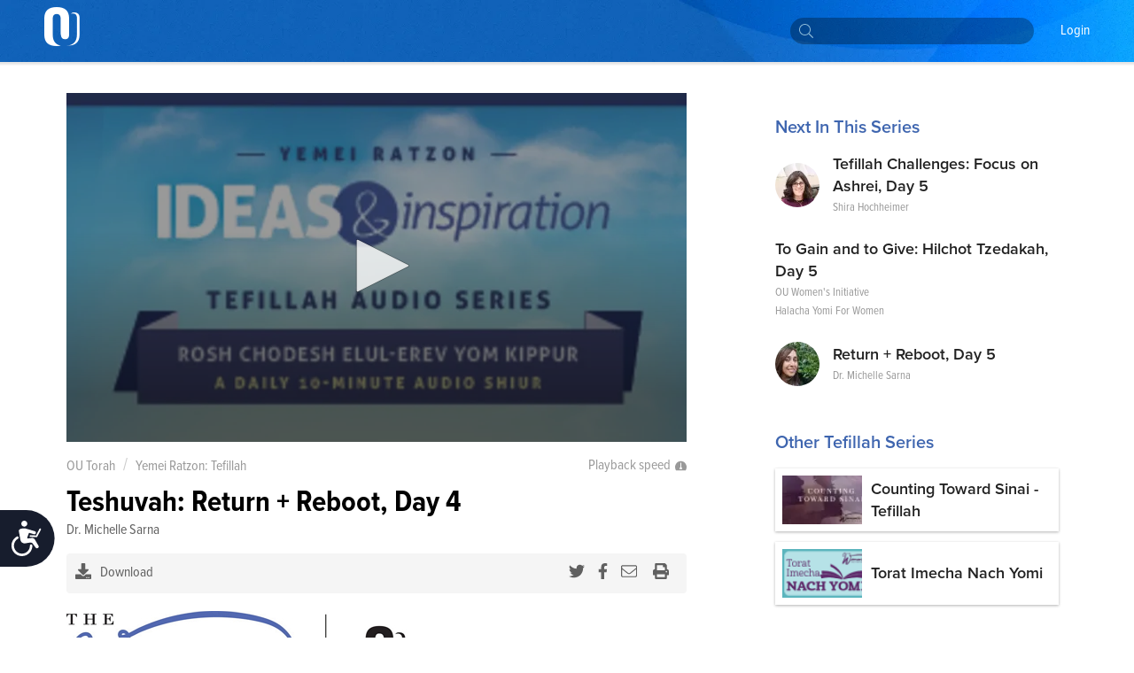

--- FILE ---
content_type: text/html; charset=utf-8
request_url: https://outorah.org/p/88985
body_size: 59381
content:
<!doctype html>
<html data-n-head-ssr>
  <head >
    <meta data-n-head="ssr" charset="utf-8"><meta data-n-head="ssr" name="viewport" content="width=device-width, initial-scale=1"><meta data-n-head="ssr" property="fb:app_id" content="948818435176052"><meta data-n-head="ssr" data-hid="sentry-trace" name="sentry-trace" content="82d1bbc4589f4bd69d778e4c81bf0f6a-940c401f6bf95b90-1"><meta data-n-head="ssr" data-hid="sentry-baggage" name="baggage" content="sentry-environment=production,sentry-release=78b2a7a7b9d1e4a86c4b307e4007e5c4e6984c76,sentry-public_key=816c9b8dd5094769a7ad31d89c539248,sentry-trace_id=82d1bbc4589f4bd69d778e4c81bf0f6a,sentry-sample_rate=1"><meta data-n-head="ssr" data-hid="description" name="description" content=""><meta data-n-head="ssr" name="description" content=""><meta data-n-head="ssr" property="og:locale" content="en_US"><meta data-n-head="ssr" property="article:section" content="Tefillah"><meta data-n-head="ssr" property="article:published_time" content="2021-08-12T13:09:20.052Z"><meta data-n-head="ssr" property="og:type" content="article"><meta data-n-head="ssr" property="og:description" content=""><meta data-n-head="ssr" property="og:title" content="Teshuvah: Return + Reboot, Day 4 - Yemei Ratzon: Tefillah - OU Torah"><meta data-n-head="ssr" property="og:url" content="https://outorah.org/p/88985/"><meta data-n-head="ssr" property="og:site_name" content="OU Torah"><meta data-n-head="ssr" property="og:image" content="https://res.cloudinary.com/ouinternal/image/upload/c_scale,f_auto,q_auto,w_265/outorah/ygmxvcbz9hcizjagladc.jpeg"><meta data-n-head="ssr" property="og:image:secure_url" content="https://res.cloudinary.com/ouinternal/image/upload/c_scale,f_auto,q_auto,w_265/outorah/ygmxvcbz9hcizjagladc.jpeg"><meta data-n-head="ssr" property="og:image:width" content="84"><meta data-n-head="ssr" property="og:image:height" content="80"><meta data-n-head="ssr" property="twitter:title" content="Teshuvah: Return + Reboot, Day 4 - Yemei Ratzon: Tefillah - OU Torah"><meta data-n-head="ssr" property="twitter:description" content=""><meta data-n-head="ssr" property="twitter:image" content="https://res.cloudinary.com/ouinternal/image/upload/c_scale,f_auto,q_auto,w_265/outorah/ygmxvcbz9hcizjagladc.jpeg"><meta data-n-head="ssr" property="twitter:card" content="summary_large_image"><meta data-n-head="ssr" property="twitter:site" content="@OUTorah"><meta data-n-head="ssr" property="twitter:creator" content="@OUTorah"><title>Teshuvah: Return + Reboot, Day 4 - Yemei Ratzon: Tefillah - OU Torah</title><base href="/"><link data-n-head="ssr" rel="icon" type="image/x-icon" href="./favicon.ico?v1"><link data-n-head="ssr" rel="stylesheet" href="https://fonts.googleapis.com/css?family=Raleway:200,400,600,800"><link data-n-head="ssr" rel="canonical" href="https://outorah.org/p/88985/"><script data-n-head="ssr" src="https://cmp.osano.com/AzyvxUSByGm4feKh/e11b76f0-6aac-484b-818d-b5c340a4c876/osano.js"></script><script data-n-head="ssr" src="https://content.jwplatform.com/libraries/semhtxTE.js"></script><script data-n-head="ssr" src="https://www.googletagservices.com/tag/js/gpt.js" defer></script><script data-n-head="ssr">var exports = {}</script><script data-n-head="ssr" data-hid="gtm-script">if(!window._gtm_init){window._gtm_init=1;(function(w,n,d,m,e,p){w[d]=(w[d]==1||n[d]=='yes'||n[d]==1||n[m]==1||(w[e]&&w[e][p]&&w[e][p]()))?1:0})(window,navigator,'doNotTrack','msDoNotTrack','external','msTrackingProtectionEnabled');(function(w,d,s,l,x,y){w[x]={};w._gtm_inject=function(i){if(w.doNotTrack||w[x][i])return;w[x][i]=1;w[l]=w[l]||[];w[l].push({'gtm.start':new Date().getTime(),event:'gtm.js'});var f=d.getElementsByTagName(s)[0],j=d.createElement(s);j.async=true;j.src='https://www.googletagmanager.com/gtm.js?id='+i;f.parentNode.insertBefore(j,f);};w[y]('GTM-5QTSZ43')})(window,document,'script','dataLayer','_gtm_ids','_gtm_inject')}</script><script data-n-head="ssr" id="google-publisher-tag-lib-script" src="https://www.googletagservices.com/tag/js/gpt.js" async></script><script data-n-head="ssr" id="google-publisher-tag-init-script">var googletag = googletag || {};googletag.cmd = googletag.cmd || [];
    googletag.cmd.push(function(){
      googletag.pubads().enableSingleRequest();
      
      
      googletag.enableServices();
    });
  </script><link rel="preload" href="/_nuxt/7f0e5ca.js" as="script"><link rel="preload" href="/_nuxt/7b0e8b5.js" as="script"><link rel="preload" href="/_nuxt/2eea93e.js" as="script"><link rel="preload" href="/_nuxt/c522ec2.js" as="script"><link rel="preload" href="/_nuxt/bd0c575.js" as="script"><link rel="preload" href="/_nuxt/25a082a.js" as="script"><link rel="preload" href="/_nuxt/1ae0eba.js" as="script"><link rel="preload" href="/_nuxt/f866744.js" as="script"><link rel="preload" href="/_nuxt/d4de0b8.js" as="script"><style data-vue-ssr-id="666662d9:0 666662d9:8 666662d9:1 666662d9:2 666662d9:3 666662d9:4 666662d9:5 666662d9:6 0176789d:0 115c7b6c:0 358b8d94:0 352ceeda:0 0941d0ff:0 713456b6:0 bf4cef60:0 2689e65c:0 d131ac78:0 2bf7a93a:0 5d8d0221:0 6a99256a:0 352f5d45:0 d2a83c86:0">@import url(https://use.typekit.net/nsi4hfu.css);

/*  ============================================================
	Based on Meyer Reset css http://meyerweb.com/eric/tools/css/reset/
*/
.osano-cm-widget { display: none; }

*,
*:before,
*:after {
  box-sizing: border-box;
}

html,
body,
div,
span,
applet,
object,
iframe,
h1,
h2,
h3,
h4,
h5,
h6,
p,
blockquote,
pre,
a,
abbr,
acronym,
address,
big,
cite,
code,
del,
dfn,
em,
img,
ins,
kbd,
q,
s,
samp,
small,
strike,
strong,
sub,
sup,
tt,
var,
b,
u,
i,
center,
dl,
dt,
dd,
ol,
ul,
li,
fieldset,
form,
label,
legend,
table,
caption,
tbody,
tfoot,
thead,
tr,
th,
td,
article,
aside,
canvas,
details,
embed,
figure,
figcaption,
footer,
header,
hgroup,
menu,
nav,
output,
ruby,
section,
summary,
time,
mark,
audio,
video {
  margin: 0;
  padding: 0;
  border: 0;
  font-size: inherit;
  font: inherit;
  vertical-align: baseline;
}

/* HTML5 display-role reset for older browsers */

article,
aside,
details,
figcaption,
figure,
footer,
header,
hgroup,
menu,
nav,
section {
  display: block;
}

b, strong {
    font-weight: bold;
}

i, cite, em, var, address, dfn {
    font-style: italic;
}
blockquote {
    padding: 10px 20px;
    margin: 0 0 20px;
    font-size: 17.5px;
    border-left: 5px solid #eeeeee;
}
body {
  background: white;
  font-size: 16px;
  color: #222222;
  line-height: 1.4;
  font-family: "proxima-nova-condensed", "Helvetica Neue", Helvetica, Arial, sans-serif;
  font-weight: 400;
  margin: 0;
  padding: 0;
}


li{
  display: block;
}



.post-content ol li,
.post-content ul li{
    display: list-item;
}
blockquote{
  margin:20px 0;
  font-style:italic;
  color: #555555;
  padding:1.2em 30px 1.2em 75px;
  border-left:8px solid #365ba5 ;
  line-height:1.6;
  position: relative;
  background:#f7f7f7;
}
@media only screen and (min-width: 720px) {
  blockquote{
    font-size: 1.4em;
  }
}


blockquote::before{
  font-family:Arial;
  content: "\201C";
  color:#365ba5;
  font-size:4em;
  position: absolute;
  left: 10px;
  top:-10px;
}

blockquote::after{
  content: '';
}
.post-content ul {
  margin-left: 20px;
  list-style: disc;
}
.post-content ol {
  margin-left: 20px;
}

.post-content ul li,
.post-content ol li {
  display: list-item;
  margin-bottom: 5px;
}
table {
  width: 100%;
  border-collapse: collapse;
  border-spacing: 0;
}

a {
  text-decoration: none;
  color: #5476bc;
  font-weight: 400;
}

p{
  margin-bottom:20px;
}
iframe {
  max-width: 100%;
}

img {
  max-width: 100%;
  height: auto;
  border: 0;
}

::-moz-focus-inner {
  padding: 0;
  border: 0;
}

:focus {
  outline: 0;
}

/* form element Reset */


input[type="text"],
input[type="password"],
input[type="email"],
input[type="number"],
input[type="address"],
input[type="time"] {
  box-sizing: border-box;
  height: 36px;
  width: 100%;
  display: block;
  border: 1px solid #EFEFEF;
  padding: 0 10px;
  border-radius: 4px;
  background:#FCFCFC;
  transition: all .3s ease-in-out;
  font-size: 14px;
  color: #666666;

  &:hover {
    border-color: #ccc;
    box-shadow: none;
  }

  &:focus {
    border-color: #EFEFEF;
    box-shadow: none;
    color: #333;
  }
}
textarea {
  box-sizing: border-box;
  min-height: 60px;
  width: 100%;
  display: block;
  border: 1px solid #EFEFEF;
  padding: 8px 10px;
  border-radius: 4px;
  background:#FCFCFC;
  transition: all .3s ease-in-out;
  color: #666666;
  font-size: 14px;

  &:hover {
    border-color: #ccc;
    box-shadow: none;
  }

  &:focus {
    border-color: #EFEFEF;
    box-shadow: none;
    color: #333;
  }
}
::placeholder {
  font-size: 14px; color: #999999;
}
input:-webkit-autofill {
  -webkit-box-shadow: 0 0 0 1000px #e8e8e8 inset;
}
input::-webkit-input-placeholder { font-size: 14px; color: #999999; }
input::-moz-placeholder { font-size: 14px; color: #999999; }
input:-ms-input-placeholder { font-size: 14px; color: #999999; }
input:-moz-placeholder { font-size: 14px; color: #999999; }
/*  UTILITY CLASSES ======================================================================= */

/* container */
.container {
  clear: both;
  max-width: 1170px;
  margin: 0 auto;
  padding: 0px 20px;
  position: relative;
}

/* clearfix */

.clearfix:after {
  content: "";
  display: table;
  clear: both;
}
strong {
  font-weight: 700;
}

/* text */

.text-center {
  text-align: center;
}
.text-right {
  text-align: right;
}
.text-left {
  text-align: left;
}

.italic {
  font-style: italic;
}
.to-upper {
  text-transform: uppercase;
}
small {
  font-size: .8em;
}

/* HR */
hr {
  margin-bottom: 15px;
  margin-top: 0;
  border: 0;
  height: 0;
  border-top: 1px solid #dbdee5;
}

.aligncenter {
  display: block;
  margin: auto;
}
.alignleft {
  float: left;
  margin-right: 20px;
  margin-bottom: 20px;
}
.alignright {
  float: right;
  margin-left: 20px;
  margin-bottom: 20px;
}

/* btns */
.btn {
  font-size: 14px;
  line-height: 1;
  text-align: center;
  color: #333;
  padding: 13px 25px;
  background: #FFDE49;
  display: inline-block;
  font-weight: 400;
  border: none;
  border-radius:2px;
  cursor: pointer;
  transition: all 0.3s ease-in-out;

  &.btn--blue{
    color:white;
    background-color: #339af0;
    &:hover {
      background-color: #3c90d6;
    }
  }
  &.btn--black{
    color:white;
    background-color: #222;
    &:hover {
      background-color: #444;
    }
  }
}
.btn:hover {
  background-color: #f3d23a;
}



/* vue content transition */
.content-enter {
  opacity: 0;
}
.content-enter-to {
  opacity: 1;
}

.content-leave {
  opacity: 1;
}
.content-leave-to {
  opacity: 0;
}

.content-enter-active,
.content-leave-active {
  transition: opacity 0.3s ease-in-out;
}

/* Responsive Video */
.video-container {
  margin-top: 125px;
  margin-bottom: -150px;
  background: black;
}
.videoWrapper {
  position: relative;
  padding-bottom: 56.25%;
  padding-top: 10px;
  height: 0;
  max-width: 900px;
  margin: auto;
}
.videoWrapper iframe {
  position: absolute;
  top: 0;
  left: 0;
  width: 100%;
  height: 100%;
}

/* EL Loading */
.el-loading-parent--relative {
  margin-top: 60px;
}



svg:not(:root).svg-inline--fa {
  overflow: visible; }

.svg-inline--fa {
  display: inline-block;
  font-size: inherit;
  height: 1em;
  overflow: visible;
  vertical-align: -.125em; }
  .svg-inline--fa.fa-lg {
    vertical-align: -.225em; }
  .svg-inline--fa.fa-w-1 {
    width: 0.0625em; }
  .svg-inline--fa.fa-w-2 {
    width: 0.125em; }
  .svg-inline--fa.fa-w-3 {
    width: 0.1875em; }
  .svg-inline--fa.fa-w-4 {
    width: 0.25em; }
  .svg-inline--fa.fa-w-5 {
    width: 0.3125em; }
  .svg-inline--fa.fa-w-6 {
    width: 0.375em; }
  .svg-inline--fa.fa-w-7 {
    width: 0.4375em; }
  .svg-inline--fa.fa-w-8 {
    width: 0.5em; }
  .svg-inline--fa.fa-w-9 {
    width: 0.5625em; }
  .svg-inline--fa.fa-w-10 {
    width: 0.625em; }
  .svg-inline--fa.fa-w-11 {
    width: 0.6875em; }
  .svg-inline--fa.fa-w-12 {
    width: 0.75em; }
  .svg-inline--fa.fa-w-13 {
    width: 0.8125em; }
  .svg-inline--fa.fa-w-14 {
    width: 0.875em; }
  .svg-inline--fa.fa-w-15 {
    width: 0.9375em; }
  .svg-inline--fa.fa-w-16 {
    width: 1em; }
  .svg-inline--fa.fa-w-17 {
    width: 1.0625em; }
  .svg-inline--fa.fa-w-18 {
    width: 1.125em; }
  .svg-inline--fa.fa-w-19 {
    width: 1.1875em; }
  .svg-inline--fa.fa-w-20 {
    width: 1.25em; }
  .svg-inline--fa.fa-pull-left {
    margin-right: .3em;
    width: auto; }
  .svg-inline--fa.fa-pull-right {
    margin-left: .3em;
    width: auto; }
  .svg-inline--fa.fa-border {
    height: 1.5em; }
  .svg-inline--fa.fa-li {
    width: 2em; }
  .svg-inline--fa.fa-fw {
    width: 1.25em; }

.fa-layers svg.svg-inline--fa {
  bottom: 0;
  left: 0;
  margin: auto;
  position: absolute;
  right: 0;
  top: 0; }

.fa-layers {
  display: inline-block;
  height: 1em;
  position: relative;
  text-align: center;
  vertical-align: -.125em;
  width: 1em; }
  .fa-layers svg.svg-inline--fa {
    -webkit-transform-origin: center center;
            transform-origin: center center; }

.fa-layers-text, .fa-layers-counter {
  display: inline-block;
  position: absolute;
  text-align: center; }

.fa-layers-text {
  left: 50%;
  top: 50%;
  -webkit-transform: translate(-50%, -50%);
          transform: translate(-50%, -50%);
  -webkit-transform-origin: center center;
          transform-origin: center center; }

.fa-layers-counter {
  background-color: #ff253a;
  border-radius: 1em;
  -webkit-box-sizing: border-box;
          box-sizing: border-box;
  color: #fff;
  height: 1.5em;
  line-height: 1;
  max-width: 5em;
  min-width: 1.5em;
  overflow: hidden;
  padding: .25em;
  right: 0;
  text-overflow: ellipsis;
  top: 0;
  -webkit-transform: scale(0.25);
          transform: scale(0.25);
  -webkit-transform-origin: top right;
          transform-origin: top right; }

.fa-layers-bottom-right {
  bottom: 0;
  right: 0;
  top: auto;
  -webkit-transform: scale(0.25);
          transform: scale(0.25);
  -webkit-transform-origin: bottom right;
          transform-origin: bottom right; }

.fa-layers-bottom-left {
  bottom: 0;
  left: 0;
  right: auto;
  top: auto;
  -webkit-transform: scale(0.25);
          transform: scale(0.25);
  -webkit-transform-origin: bottom left;
          transform-origin: bottom left; }

.fa-layers-top-right {
  right: 0;
  top: 0;
  -webkit-transform: scale(0.25);
          transform: scale(0.25);
  -webkit-transform-origin: top right;
          transform-origin: top right; }

.fa-layers-top-left {
  left: 0;
  right: auto;
  top: 0;
  -webkit-transform: scale(0.25);
          transform: scale(0.25);
  -webkit-transform-origin: top left;
          transform-origin: top left; }

.fa-lg {
  font-size: 1.33333em;
  line-height: 0.75em;
  vertical-align: -.0667em; }

.fa-xs {
  font-size: .75em; }

.fa-sm {
  font-size: .875em; }

.fa-1x {
  font-size: 1em; }

.fa-2x {
  font-size: 2em; }

.fa-3x {
  font-size: 3em; }

.fa-4x {
  font-size: 4em; }

.fa-5x {
  font-size: 5em; }

.fa-6x {
  font-size: 6em; }

.fa-7x {
  font-size: 7em; }

.fa-8x {
  font-size: 8em; }

.fa-9x {
  font-size: 9em; }

.fa-10x {
  font-size: 10em; }

.fa-fw {
  text-align: center;
  width: 1.25em; }

.fa-ul {
  list-style-type: none;
  margin-left: 2.5em;
  padding-left: 0; }
  .fa-ul > li {
    position: relative; }

.fa-li {
  left: -2em;
  position: absolute;
  text-align: center;
  width: 2em;
  line-height: inherit; }

.fa-border {
  border: solid 0.08em #eee;
  border-radius: .1em;
  padding: .2em .25em .15em; }

.fa-pull-left {
  float: left; }

.fa-pull-right {
  float: right; }

.fa.fa-pull-left,
.fas.fa-pull-left,
.far.fa-pull-left,
.fal.fa-pull-left,
.fab.fa-pull-left {
  margin-right: .3em; }

.fa.fa-pull-right,
.fas.fa-pull-right,
.far.fa-pull-right,
.fal.fa-pull-right,
.fab.fa-pull-right {
  margin-left: .3em; }

.fa-spin {
  -webkit-animation: fa-spin 2s infinite linear;
          animation: fa-spin 2s infinite linear; }

.fa-pulse {
  -webkit-animation: fa-spin 1s infinite steps(8);
          animation: fa-spin 1s infinite steps(8); }

@-webkit-keyframes fa-spin {
  0% {
    -webkit-transform: rotate(0deg);
            transform: rotate(0deg); }
  100% {
    -webkit-transform: rotate(360deg);
            transform: rotate(360deg); } }

@keyframes fa-spin {
  0% {
    -webkit-transform: rotate(0deg);
            transform: rotate(0deg); }
  100% {
    -webkit-transform: rotate(360deg);
            transform: rotate(360deg); } }

.fa-rotate-90 {
  -ms-filter: "progid:DXImageTransform.Microsoft.BasicImage(rotation=1)";
  -webkit-transform: rotate(90deg);
          transform: rotate(90deg); }

.fa-rotate-180 {
  -ms-filter: "progid:DXImageTransform.Microsoft.BasicImage(rotation=2)";
  -webkit-transform: rotate(180deg);
          transform: rotate(180deg); }

.fa-rotate-270 {
  -ms-filter: "progid:DXImageTransform.Microsoft.BasicImage(rotation=3)";
  -webkit-transform: rotate(270deg);
          transform: rotate(270deg); }

.fa-flip-horizontal {
  -ms-filter: "progid:DXImageTransform.Microsoft.BasicImage(rotation=0, mirror=1)";
  -webkit-transform: scale(-1, 1);
          transform: scale(-1, 1); }

.fa-flip-vertical {
  -ms-filter: "progid:DXImageTransform.Microsoft.BasicImage(rotation=2, mirror=1)";
  -webkit-transform: scale(1, -1);
          transform: scale(1, -1); }

.fa-flip-horizontal.fa-flip-vertical {
  -ms-filter: "progid:DXImageTransform.Microsoft.BasicImage(rotation=2, mirror=1)";
  -webkit-transform: scale(-1, -1);
          transform: scale(-1, -1); }

:root .fa-rotate-90,
:root .fa-rotate-180,
:root .fa-rotate-270,
:root .fa-flip-horizontal,
:root .fa-flip-vertical {
  -webkit-filter: none;
          filter: none; }

.fa-stack {
  display: inline-block;
  height: 2em;
  position: relative;
  width: 2.5em; }

.fa-stack-1x,
.fa-stack-2x {
  bottom: 0;
  left: 0;
  margin: auto;
  position: absolute;
  right: 0;
  top: 0; }

.svg-inline--fa.fa-stack-1x {
  height: 1em;
  width: 1.25em; }

.svg-inline--fa.fa-stack-2x {
  height: 2em;
  width: 2.5em; }

.fa-inverse {
  color: #fff; }

.sr-only {
  border: 0;
  clip: rect(0, 0, 0, 0);
  height: 1px;
  margin: -1px;
  overflow: hidden;
  padding: 0;
  position: absolute;
  width: 1px; }

.sr-only-focusable:active, .sr-only-focusable:focus {
  clip: auto;
  height: auto;
  margin: 0;
  overflow: visible;
  position: static;
  width: auto; }

  /* hebrew */
  .ql-direction-rtl {
    direction: rtl;
}
/*  MENU STYLES ======================================================================= */

/* collapsible menu */

.responsive-nav {
  position: relative;
  z-index: 1;
  width: 45px;
  height: 45px;
  color: #64717b;
  cursor: pointer;
  overflow: hidden;
  @media screen and (min-width: 960px) {
    width: auto;
    height: auto;
    background: none;
    overflow: visible;
    display: inline-block;
    margin-left: 35px;
  }
  &:after {
    content: "☰";
    font-size: 20px;
    width: 1em;
    color: white;
    line-height: 1;
    text-align: center;
    position: absolute;
    transition: all 0.3s ease-in-out;
    top: 9px;
    left: 13px;
  }
    @media screen and (min-width: 960px) {
    &:after {
        content: normal;
        content: none;
      }
  }
  &.is-open {
    overflow: visible;
    &:after {
      content: "✕";
      color: white;
      @media screen and (min-width: 960px) {
        content: normal;
        content: none;
      }
    }
  }
}

.responsive-nav:before {
  content: "";
  width: 0;
  transition: all 0.3s ease-in-out;
}

.responsive-nav.is-open:before {
  content: "";
  background-color: #64717b;
  position: fixed;
  height: 100%;
  width: 300px;
  top: 0;
  right: 0;
  z-index: -1;
  opacity: 0.95;
  @media screen and (min-width: 960px) {
    display: none;
  }
}

/* menu ul element */

.menu-list {
  padding-top: 50px;
  position: absolute;
  top: 0;
  right: 0;
  transition: all 0.3s ease-in-out;
  z-index: 0;
  width: 0;
  @media screen and (min-width: 960px) {
    padding-top: 0;
    position: static;
    width: auto;
    display: block;
  }
}

.is-open .menu-list {
  @media screen and (max-width: 960px) {
    width: 250px;
  }
}

.menu-list > li {
  @media screen and (min-width: 960px) {
    display: inline-block;
    margin-right: 20px;
  }
}

/* main nav */

.site-nav__main a {
  text-transform: capitalize;
  font-size: 14px;
  color: white;
  position: relative;
  display: block;
  padding: 15px 5px 15px;
  font-weight: 200;
	font-family: "proxima-nova-condensed", "Helvetica Neue", Helvetica, Arial, sans-serif;
	text-decoration: none;
  border-bottom: 2px solid transparent;
}

@media screen and (min-width: 960px) {
  .site-nav__main a {
    color: white;
    font-weight: 400;
		  font-size: 16px;
    background-image: -webkit-linear-gradient(top, #fff 0%, #fff 100%);
    background-image: linear-gradient(to bottom, #fff 0%, #fff 100%);
    background-size: 0px 4px;
    background-position: 0 53px;
    background-repeat: no-repeat;
    -webkit-transition: all 0.3s linear;
    transition: all 0.3s linear;
    overflow: hidden;
  }
  .site-nav__main a:hover {
    background-size: 100% 4px;
  }
  .site-nav__main a.active {
    color: #333;
    font-weight: bold;
    border-bottom: 2px solid #727e87;
  }
}
/* dropdown */

.menu__dropdown {
  position: relative;
}

.site-nav__main .menu__dropdown-menu {
  padding: 5px 20px 5px 10px;
  min-width: 150px;
  @media screen and (min-width: 960px) {
    display: none;
    position: absolute;
    background: #0252af;
    color: white;
    top: 100%;
    left: -10px;
  }
}
.menu__dropdown-menu a {
  padding-bottom: 10px;
  border-bottom: none;
}
.menu__dropdown-menu a:hover {
  border-bottom: none;
}
.menu__dropdown:hover .menu__dropdown-menu {
  display: block;
}

/*  HEADINGS STYLES ========================================================================== */

h1 {
  font-weight: 900;
  font-size: 30px;
  text-transform: uppercase;
  display: block;
  line-height: 1.2;
  margin-bottom: 40px;
  text-align: center;
}

h2 {
  display: block;
  line-height: 1.2;
  font-weight: 700;
  font-size: 22px;
  margin-bottom: 40px;
  color: #365ba5;
}

h3 {
  font-size: 18px;
  text-transform: uppercase;
  margin-bottom: 20px;
}

h4 {
  font-size: 26px;
  margin-bottom: 10px;
  font-weight: bold;
}

@media only screen and (min-width: 720px) {
  h1 {
    font-size: 48px;
  }
  h2 {
    font-size: 28px;
  }
  h3 {
    font-size: 24px;
  }
  h4 {
    font-size: 30px;
  }
}

/*  FORM ELEMENTS ======================================================================= */

form>section {
    margin-bottom: 30px;
    position: relative;
    padding-bottom: 15px;
}

.ast {
    color: red;
}
.form-header {
    font-weight: 900;
    margin-bottom: 20px;
    color: #365ba5;
    display: block;
}
.form-note {
    font-weight: 200;
    font-size: 11px;
    font-style: italic;
    display: block;
    margin-bottom: 8px;
}
form input,
form textarea {
    border-radius: 4px;
}

.form-row {
    display: flex;
    max-width: 400px;
    margin-bottom: 15px;
    flex-wrap: wrap;
}

.form-row>div {
    flex: 1;
    padding-right: 20px;
}
.form-row>div:last-child {
    padding-right: 0;
}
.form-row>.flex-dbl {
    flex: 2;
}

.form-row.smaller {
    max-width: 300px;
}
.form-row > .short-input {
    max-width: 120px;
}
.form-row.bigger {
    max-width: 100%;
}

input::-webkit-input-placeholder {
    color: #ccc;
}

input::-moz-placeholder {
    color: #ccc;
}

input:-ms-input-placeholder {
    color: #ccc;
}
.error-label {
    font-size: 12px;
    color: #fd0000;
    display: block;
}
fieldset[disabled] .multiselect {
    pointer-events: none
}
.multiselect__spinner {
    position: absolute;
    right: 1px;
    top: 1px;
    width: 48px;
    height: 35px;
    background: #fff;
    display: block
}
.multiselect__spinner:after,
.multiselect__spinner:before {
    position: absolute;
    content: "";
    top: 50%;
    left: 50%;
    margin: -8px 0 0 -8px;
    width: 16px;
    height: 16px;
    border-radius: 100%;
    border-color: #41b883 transparent transparent;
    border-style: solid;
    border-width: 2px;
    box-shadow: 0 0 0 1px transparent
}
.multiselect__spinner:before {
    animation: spinning 2.4s cubic-bezier(.41, .26, .2, .62);
    animation-iteration-count: infinite
}
.multiselect__spinner:after {
    animation: spinning 2.4s cubic-bezier(.51, .09, .21, .8);
    animation-iteration-count: infinite
}
.multiselect__loading-enter-active,
.multiselect__loading-leave-active {
    transition: opacity .4s ease-in-out;
    opacity: 1
}
.multiselect__loading-enter,
.multiselect__loading-leave-active {
    opacity: 0
}
.multiselect,
.multiselect__input,
.multiselect__single {
    font-family: inherit;
    font-size: 14px;
    -ms-touch-action: manipulation;
    touch-action: manipulation
}
.multiselect {
    box-sizing: content-box;
    display: block;
    position: relative;
    width: 100%;
    min-height: 40px;
    text-align: left;
    color: #35495e;
    border: 1px solid #D8DBDF;
}
.multiselect * {
    box-sizing: border-box
}
.multiselect:focus {
    outline: none
}
.multiselect--disabled {
    pointer-events: none;
    opacity: .6
}
.multiselect--active {
    z-index: 50
}
.multiselect--active .multiselect__current,
.multiselect--active .multiselect__input,
.multiselect--active .multiselect__tags {
    border-bottom-left-radius: 0;
    border-bottom-right-radius: 0
}
.multiselect--active .multiselect__select {
    transform: rotate(180deg)
}
.multiselect__input,
.multiselect__single {
    height: 100%;
    align-items: center;
    padding: 10px 5px;
    position: relative;
    display: flex;
    min-height: 20px;
    line-height: 20px;
    border: none;
    border-radius: 5px;
    background: #fff;
    width: 100%;
    transition: border .1s ease;
    box-sizing: border-box;
}
.multiselect__tag~.multiselect__input,
.multiselect__tag~.multiselect__single {
    width: auto
}
.multiselect__input:hover,
.multiselect__single:hover {
    border-color: #cfcfcf
}
.multiselect__input:focus,
.multiselect__single:focus {
    border-color: #a8a8a8;
    outline: none
}
.multiselect__single {
    padding-left: 6px;
}
.multiselect__tags {
    min-height: 40px;
    display: block;
    padding: 0px 40px 0 0px !important;
    border-radius: 2px !important;
    border: none !important;
    background: #fff
}
.multiselect__tag {
    position: relative;
    display: inline-block;
    padding: 10px 26px 10px 10px;
    border-radius: 5px;
    margin: 5px 5px 10px 5px;
    color: #3674c0;
    line-height: 1;
    background: #f0f4f8;
    white-space: nowrap
}
.multiselect__tag-icon {
    cursor: pointer;
    margin-left: 7px;
    position: absolute;
    right: 0;
    top: 5px;
    bottom: 0;
    font-weight: 700;
    font-style: normal;
    width: 22px;
    text-align: center;
    line-height: 22px;
    transition: all .2s ease;
    border-radius: 5px
}
.multiselect__tag-icon:after {
    content: "\D7";
    color: #3674c0;
    font-size: 16px
}
.multiselect__tag-icon:focus,
.multiselect__tag-icon:hover {
    background: #369a6e
}
.multiselect__tag-icon:focus:after,
.multiselect__tag-icon:hover:after {
    color: #fff
}
.multiselect__current {
    min-height: 40px;
    overflow: hidden;
    padding: 8px 12px 0;
    padding-right: 30px;
    white-space: nowrap;
    border-radius: 5px;
    border: 1px solid #e8e8e8
}
.multiselect__current,
.multiselect__select {
    line-height: 16px;
    box-sizing: border-box;
    display: block;
    margin: 0;
    text-decoration: none;
    cursor: pointer
}
.multiselect__select {
    position: absolute;
    width: 40px;
    height: 40px;
    right: 1px;
    top: 1px;
    padding: 4px 8px;
    text-align: center;
    transition: transform .2s ease
}
.multiselect__select:before {
    position: relative;
    right: 0;
    top: 65%;
    color: #999;
    margin-top: 4px;
    border-style: solid;
    border-width: 5px 5px 0;
    border-color: #999 transparent transparent;
    content: ""
}
.multiselect__placeholder {
color: #adadad;
    display: flex;
    height: 100%;
    align-items: center;
    padding: 10px 5px;
}
.multiselect--active .multiselect__placeholder {
    display: none
}
.multiselect__content {
    position: absolute;
    list-style: none;
    display: block;
    background: #fff;
    width: 100%;
    max-height: 240px;
    overflow: auto;
    padding: 0;
    margin: 0;
    border: 1px solid #e8e8e8;
    border-top: none;
    border-bottom-left-radius: 5px;
    border-bottom-right-radius: 5px;
    z-index: 50
}
.multiselect__content::webkit-scrollbar {
    display: none
}
.multiselect__element {
    display: block
}
.multiselect__option {
    display: block;
    padding: 12px;
    min-height: 40px;
    line-height: 16px;
    text-decoration: none;
    text-transform: none;
    vertical-align: middle;
    position: relative;
    cursor: pointer;
    white-space: nowrap
}
.multiselect__option:after {
    top: 0;
    right: 0;
    position: absolute;
    line-height: 40px;
    padding-right: 12px;
    padding-left: 20px
}
.multiselect__option--highlight {
    background: #f0f4f8;
    outline: none;
    color: #3674c0;
}
.multiselect__option--highlight:after {
    content: attr(data-select);
    background: #f0f4f8;
    color: #3674c0;
}
.multiselect__option--selected {
    background: #f3f3f3;
    color: #35495e;
    font-weight: 700
}
.multiselect__option--selected:after {
    content: attr(data-selected);
    color: silver
}
.multiselect__option--selected.multiselect__option--highlight {
    background: #ff6a6a;
    color: #fff
}
.multiselect__option--selected.multiselect__option--highlight:after {
    background: #ff6a6a;
    content: attr(data-deselect);
    color: #fff
}
.multiselect--disabled {
    background: #ededed;
    pointer-events: none
}
.multiselect--disabled .multiselect__current,
.multiselect--disabled .multiselect__select,
.multiselect__option--disabled {
    background: #ededed;
    color: #a6a6a6
}
.multiselect__option--disabled {
    cursor: text;
    pointer-events: none
}
.multiselect__option--disabled.multiselect__option--highlight {
    background: #dedede!important
}
.multiselect-enter-active,
.multiselect-leave-active {
    transition: all .3s ease
}
.multiselect-enter,
.multiselect-leave-active {
    opacity: 0
}
@keyframes spinning {
    0% {
        transform: rotate(0)
    }
    to {
        transform: rotate(2turn)
    }
}
input.multiselect__input {
        /* padding-top: 15px; */
  border:none !important;
	background:white;
  margin-bottom: 0 !important;
}

.nuxt-progress {
  position: fixed;
  top: 0px;
  left: 0px;
  right: 0px;
  height: 2px;
  width: 0%;
  opacity: 1;
  transition: width 0.1s, opacity 0.4s;
  background-color: #365ba5;
  z-index: 999999;
}
.nuxt-progress.nuxt-progress-notransition {
  transition: none;
}
.nuxt-progress-failed {
  background-color: red;
}

.site-header[data-v-e7b8222a]{width:100%;position:fixed;top:0;min-height:70px;left:0;padding:5px 20px 0px;box-shadow:0px 1px 2px 2px rgba(0,0,0,.1);z-index:1;background-size:cover;background-image:url("https://res.cloudinary.com/orthodox-union/image/upload/f_auto,q_auto/v1551002339/Torah/torag-header-bg.png");z-index:10}.site-header.site-header--brown[data-v-e7b8222a]{background:#241c18}.site-logo[data-v-e7b8222a]{margin-top:-3px}@media only screen and (min-width: 960px){.site-header[data-v-e7b8222a]{padding:0px 50px 0px;position:sticky}}.flex[data-v-e7b8222a]{display:flex;align-items:center;padding:10px 0px 10px}nav a[data-v-e7b8222a],nav span[data-v-e7b8222a]{color:#efefef;cursor:pointer}.search[data-v-e7b8222a]{margin-right:30px}nav.notifications[data-v-e7b8222a]{display:none}@media screen and (min-width: 960px){nav.notifications[data-v-e7b8222a]{display:flex;align-items:center;margin-left:auto;padding-bottom:10px;padding-top:10px}}a.nav__item[data-v-e7b8222a]{margin-right:20px}.notification-menu[data-v-e7b8222a]{margin-right:30px}.popover-action[data-v-e7b8222a]{color:#999;padding:10px;border-bottom:1px solid #efefef;font-size:15px;margin:0 -20px;cursor:pointer;z-index:9999}.popover-action[data-v-e7b8222a]:last-child{border-bottom:none}.popover-action[data-v-e7b8222a]:hover{background:#f7f7f7;color:#000}.popover-action:hover svg[data-v-e7b8222a]{fill:#000}.popover-action>a[data-v-e7b8222a]{display:block;color:#999}.popover-action>a.dropdown__icon[data-v-e7b8222a]{display:flex;align-items:center}.popover-action>a.dropdown__icon svg[data-v-e7b8222a]{height:25px;fill:#999;padding-right:5px}.popover-action>a.dropdown__icon[data-v-e7b8222a]:hover{color:#000}.popover-action>a.dropdown__icon:hover svg[data-v-e7b8222a]{fill:#000}
@media only screen and (max-width: 960px){body{padding-top:75px}}
.flex[data-v-d52741c8]{display:flex;align-items:center;padding:0;flex:1}li.menu-dropdown a[data-v-d52741c8]{display:flex}li.menu-dropdown a .icon[data-v-d52741c8]{margin-left:7px;display:none}@media only screen and (min-width: 960px){li.menu-dropdown a .icon[data-v-d52741c8]{display:block}}li.menu-dropdown ul a[data-v-d52741c8]{align-items:center;justify-content:space-between}li.menu-dropdown ul a .icon[data-v-d52741c8]{font-size:10px;margin-left:40px}li.menu-dropdown ul a[data-v-d52741c8]:hover{cursor:pointer}.menu-list>li[data-v-d52741c8]{position:relative;vertical-align:middle}.menu-dropdown ul a[data-v-d52741c8]{padding:12px 30px;color:#000;font-weight:400;font-family:"proxima-nova","Helvetica Neue",Helvetica,Arial,sans-serif;text-decoration:none;text-transform:uppercase}.menu-list ul[data-v-d52741c8]{margin:20px 0 0 0;opacity:0;background:#fff;visibility:hidden;position:absolute;top:45px;left:0;z-index:1;border-radius:0 4px 4px 4px;border:1px solid rgba(0,0,0,.15);box-shadow:0 6px 12px rgba(0,0,0,.175);transition:all .2s ease-in-out}@media only screen and (min-width: 960px){.menu-list li:hover>ul[data-v-d52741c8]{opacity:1;visibility:visible;margin:0}.menu-list li:hover>nav ul[data-v-d52741c8]{opacity:1;visibility:visible;margin:0}}.menu-list ul ul[data-v-d52741c8]{left:145px;padding:5px 20px 10px 10px;top:0;list-style:none;display:-webkit-box;display:-ms-flexbox;display:flex;align-items:center;position:absolute;-ms-flex-wrap:wrap;flex-wrap:wrap;max-width:800px;flex-flow:column}.menu-list ul ul li[data-v-d52741c8]{min-width:100%;max-width:100%}.menu-list ul ul li[data-v-d52741c8]:hover{background:none}.menu-list ul ul li[data-v-d52741c8]:hover:before{content:none}.menu-list ul ul li a[data-v-d52741c8]{display:block;font-size:15px;padding:6px 10px;font-weight:normal;line-height:1.42857143}.menu-list ul ul li a[data-v-d52741c8]:hover{text-decoration:underline}.menu-list ul ul.dropdown-split[data-v-d52741c8]{flex-flow:row wrap;width:600px;padding:10px 20px 10px 10px;overflow-y:scroll;max-height:100%}@media only screen and (min-width: 1200px){.menu-list ul ul.dropdown-split[data-v-d52741c8]{width:800px}}.menu-list ul ul.dropdown-split li[data-v-d52741c8]{flex:1;min-width:48%;max-width:48%}@media only screen and (min-width: 1200px){.menu-list ul ul.dropdown-split li[data-v-d52741c8]{min-width:30%;max-width:30%}}.menu-list ul ul.dropdown-nosplit[data-v-d52741c8]{width:195px}.menu-list ul a[data-v-d52741c8]{padding:10px 15px;text-transform:none}.menu-list ul li[data-v-d52741c8]:hover{background:#f2f3f5}ul.menu-dropdown__topics li[data-v-d52741c8]:hover:before{border-bottom:9px solid rgba(0,0,0,0);border-top:9px solid rgba(0,0,0,0);border-left:9px solid rgba(255,255,255,.8392156863);content:"";height:0;margin-top:10px;position:absolute;right:-8px;width:0}form.site-nav__top-search[data-v-d52741c8]{width:200px;position:relative;margin-left:auto;margin-top:-6px;margin-right:10px}form.site-nav__top-search input[data-v-d52741c8]{color:#fff;border:none;background:rgba(255,255,255,.3);height:30px;font-size:12px;padding-right:35px;border-radius:15px}form.site-nav__top-search button[data-v-d52741c8]{top:0px;right:0px;position:absolute;border:none;padding:8px 12px;font-size:12px;display:flex;align-items:center;-webkit-box-shadow:none;box-shadow:none;overflow:visible;border:0;font:inherit;-webkit-font-smoothing:inherit;letter-spacing:inherit;background:none;cursor:pointer;color:#1162b9}@media only screen and (min-width: 960px){form.site-nav__top-search[data-v-d52741c8]{display:none}}@media only screen and (min-width: 960px){ul.menu-dropdown--streams[data-v-d52741c8]{width:235px}}ul.menu-dropdown--streams li[data-v-d52741c8]:hover:before{content:none}a.donate-btn[data-v-d52741c8]{background:#fff;color:#0252af;display:inline-flex;border-radius:6px;padding:5px 15px;line-height:normal;font-size:15px}a.donate-btn[data-v-d52741c8]:hover{background:#fafafa}
.search[data-v-80017b7e]{position:relative;width:275px;transition:width .3s ease-in-out}.search>input[data-v-80017b7e]{color:#fff;border:none;background:rgba(0,0,0,.3);height:30px;font-size:12px;padding-left:35px;border-radius:15px}.search>input[data-v-80017b7e]:focus{background:rgba(0,0,0,.4)}.search>.icon[data-v-80017b7e]{position:absolute;top:6px;left:10px;color:#8cbbd8}.results[data-v-80017b7e]{position:absolute;background:#fff;box-shadow:0px 1px 15px rgba(0,0,0,.1);top:35px;border-radius:4px;width:100%;font-size:16px;max-height:500px;overflow:auto}.list-name[data-v-80017b7e]{font-weight:600;color:#666;font-size:18px;display:block;padding:5px 20px;display:flex;align-items:center;border-bottom:1px solid #ddd;background:#f7f7f7}.more-link[data-v-80017b7e]{display:flex;align-items:center;font-size:13px;color:#365ba5;font-weight:600;margin-left:auto}.more-link .icon[data-v-80017b7e]{margin-left:5px;font-size:9px}.search-list[data-v-80017b7e]{border-bottom:1px solid #efefef;padding-bottom:10px}.search-list[data-v-80017b7e]:first-child:after{content:"";position:absolute;left:50%;margin-left:-10px;border:10px solid rgba(0,0,0,0);border-bottom-color:#fff;top:-18px}.search-list[data-v-80017b7e]:first-child:before{content:"";position:absolute;left:50%;margin-left:-10px;border:10px solid rgba(0,0,0,0);border-bottom-color:#efefef;top:-19px}.search-list a[data-v-80017b7e]{color:#666;display:flex;align-items:center;padding:5px 20px}.search-list a[data-v-80017b7e]:hover{color:#fff;background:#339af0}.search-list .icon[data-v-80017b7e]{font-size:10px;margin-right:10px}.ais-InstantSearch:last-child .search-result[data-v-80017b7e]{border:none}.author-link[data-v-80017b7e]{display:flex;align-items:center;padding:5px 20px}.vue-avatar--wrapper[data-v-80017b7e]{margin-right:10px}[data-v-80017b7e]::placeholder{font-size:12px;color:#ccc}input[data-v-80017b7e]::-webkit-input-placeholder{font-size:12px;color:#ccc}input[data-v-80017b7e]::-moz-placeholder{font-size:12px;color:#ccc}input[data-v-80017b7e]:-ms-input-placeholder{font-size:12px;color:#ccc}input[data-v-80017b7e]:-moz-placeholder{font-size:12px;color:#ccc}.search-item svg.svg-inline--fa[data-v-80017b7e]{width:8px}.author-name[data-v-80017b7e]{flex:1}
main[data-v-500e8d08]{margin-top:20px}@media only screen and (min-width: 960px){main[data-v-500e8d08]{display:flex;margin-top:35px}}.post__main[data-v-500e8d08]{flex:3;font-size:20px;max-width:700px;margin:0 auto}@media only screen and (min-width: 960px){.post__main[data-v-500e8d08]{margin-right:100px}}.post__sidebar[data-v-500e8d08]{flex:1}section.latest-section[data-v-500e8d08]{margin-bottom:50px;font-family:"proxima-nova","Helvetica Neue",Helvetica,Arial,sans-serif}@media only screen and (min-width: 960px){section.latest-section[data-v-500e8d08]{margin-top:25px}}h3.sidebar__title[data-v-500e8d08]{font-size:20px;color:#3e65af;text-transform:none;font-weight:600;margin-bottom:15px}.latest__col[data-v-500e8d08]{display:flex;color:#000;align-items:center;margin-bottom:15px}@media only screen and (min-width: 960px){.latest__col[data-v-500e8d08]{margin-bottom:25px;max-width:320px;min-width:320px}}.other__col[data-v-500e8d08]{display:flex;color:#000;align-items:center;margin-bottom:5px;padding:10px}@media only screen and (min-width: 960px){.other__col[data-v-500e8d08]{box-shadow:0 1px 5px rgba(0,0,0,.2);transition:box-shadow .2s linear;margin-bottom:12px;max-width:320px;min-width:320px}}.other__col[data-v-500e8d08]:hover{box-shadow:0px 1px 8px rgba(0,0,0,.3)}.other__img[data-v-500e8d08]{display:flex;min-width:90px;max-width:90px;height:55px;background-size:cover;line-height:50px;font-weight:bold;align-items:center;justify-content:center;text-align:center;margin-right:10px}.latest__img[data-v-500e8d08]{display:flex;min-width:50px;max-width:50px;height:50px;border-radius:50%;background-size:cover;line-height:50px;font-weight:bold;align-items:center;justify-content:center;text-align:center;margin-right:15px}.latest__title[data-v-500e8d08]{font-weight:700;color:#222}@media only screen and (min-width: 720px){.latest__title[data-v-500e8d08]{font-size:18px}}.latest__author[data-v-500e8d08],.other__author[data-v-500e8d08]{display:block;color:#999;font-weight:400;font-size:13px;text-transform:capitalize;margin-top:3px;font-family:"proxima-nova-condensed"}a.other__col[data-v-500e8d08]{display:flex;color:#000;align-items:center;padding:8px 15px 8px 8px;margin-bottom:5px}@media only screen and (min-width: 960px){a.other__col[data-v-500e8d08]{box-shadow:0px 1px 3px rgba(0,0,0,.3);margin-bottom:12px;max-width:320px;min-width:320px}}a.other__col[data-v-500e8d08]:hover{box-shadow:0 1px 5px rgba(0,0,0,.3);background:#f5f5f5}.other__title[data-v-500e8d08]{font-weight:700;font-size:15px}.attachment-icon[data-v-500e8d08]{position:absolute;right:0;display:inline-block;z-index:9;top:-55px;box-shadow:2px 2px 10px rgba(0,0,0,.1);border-radius:50%;height:103px;transition:all .3s ease-in-out}@media only screen and (min-width: 960px){.attachment-icon[data-v-500e8d08]{top:10%}}.attachment-icon[data-v-500e8d08]:hover{cursor:pointer}.attachment-icon[data-v-500e8d08]:hover::before{width:103px;content:" ";height:103px;left:0;top:0;display:block;position:absolute;background-color:rgba(0,0,0,.05);border-radius:50%}.actions[data-v-500e8d08]{padding-bottom:10px;border-bottom:1px solid #d8d8d8;margin-bottom:20px}.btn-edit[data-v-500e8d08]{display:none}@media only screen and (min-width: 960px){.btn-edit[data-v-500e8d08]{display:inline;float:right}}.dfp-ad[data-v-500e8d08]{display:none}@media only screen and (min-width: 960px){.dfp-ad[data-v-500e8d08]{margin-top:25px;display:block}}

div[data-v-58331a77] {
  /* width: 320px;
  height: 100px; */
}

[data-v-5ac2e3da] .post__content p{margin-bottom:10px}[data-v-5ac2e3da] .post__content .ql-align-right{float:right}[data-v-5ac2e3da] .post__content .ql-align-left{float:left}[data-v-5ac2e3da] .post__content .ql-align-justify{text-align:justify}[data-v-5ac2e3da] .post__content .ql-resize-style-right{display:inline;float:right;margin:0px 0px 1em 1em}[data-v-5ac2e3da] .post__content .ql-resize-style-left{display:inline;float:left;margin:0px 1em 1em 0px}[data-v-5ac2e3da] .post__content .ql-resize-style-center{display:block;margin:auto}[data-v-5ac2e3da] .post__content .ql-resize-style-full{display:block;margin:auto;width:100%;max-width:100%;height:auto}.post-video[data-v-5ac2e3da]{max-width:750px;margin:0px auto 5px}.yt-wrapper[data-v-5ac2e3da]{position:relative;padding-bottom:56.25%;height:0}@media only screen and (min-width: 720px){.yt-wrapper[data-v-5ac2e3da]{padding-top:25px}}.yt-wrapper iframe[data-v-5ac2e3da]{position:absolute;top:0;left:0;width:100%;height:100%}h1.post-name[data-v-5ac2e3da]{color:#000;margin-bottom:0px;font-weight:600;text-transform:none;text-align:left}@media only screen and (min-width: 960px){h1.post-name[data-v-5ac2e3da]{font-size:34px;margin-right:25px}}.post-content[data-v-5ac2e3da]{font-weight:200}@media only screen and (min-width: 720px){.post-content[data-v-5ac2e3da]{padding:0px}}.attachment-icon[data-v-5ac2e3da]{position:absolute;right:0;display:inline-block;z-index:9;top:-55px;box-shadow:2px 2px 10px rgba(0,0,0,.1);border-radius:50%;height:103px;transition:all .3s ease-in-out}@media only screen and (min-width: 960px){.attachment-icon[data-v-5ac2e3da]{top:10%}}.attachment-icon[data-v-5ac2e3da]:hover{cursor:pointer}.attachment-icon[data-v-5ac2e3da]:hover::before{width:103px;content:" ";height:103px;left:0;top:0;display:block;position:absolute;background-color:rgba(0,0,0,.05);border-radius:50%}.actions[data-v-5ac2e3da]{padding:10px 10px;background-color:#f5f5f5;margin-bottom:20px;border-radius:4px}.top-actions[data-v-5ac2e3da]{display:flex;flex-flow:wrap}.bottom-actions[data-v-5ac2e3da]{display:flex;margin-right:0px;text-align:right;flex-flow:wrap;justify-content:flex-end;margin-top:10px}@media only screen and (min-width: 720px){.bottom-actions[data-v-5ac2e3da]{margin-top:0px}}.actions a[data-v-5ac2e3da]{margin-right:20px;display:flex;font-size:16px;color:#606060;align-items:center}.actions a[data-v-5ac2e3da]:hover{color:#3e65af}.actions a:hover .icon[data-v-5ac2e3da]{color:#3e65af}.actions a.social__link[data-v-5ac2e3da]{margin-bottom:0px;margin-left:15px;margin-right:0px;display:block;margin-right:0px;text-align:right}.actions a.social__link .icon[data-v-5ac2e3da]{display:block;margin-right:0px;text-align:right;color:#333;font-size:24px}.actions a.social-icon[data-v-5ac2e3da]{margin-right:5px}@media only screen and (max-width: 480px){.actions a.social-icon[data-v-5ac2e3da]{margin-top:15px}}.actions a.bookmark__link[data-v-5ac2e3da]{margin-bottom:0px;margin-right:5px}.actions a.shiur__playlist[data-v-5ac2e3da]{margin-left:20px}.actions a.shiur__playlist svg[data-v-5ac2e3da]{display:flex;margin-right:3px;font-size:14px;color:#606060;width:26px;fill:#606060;height:25px}.actions a.shiur__playlist:hover svg[data-v-5ac2e3da]{color:#3e65af;fill:#3e65af}.actions a.action__link--print[data-v-5ac2e3da]{margin-right:0;margin-left:3px}@media only screen and (max-width: 480px){.actions a.action__link--print[data-v-5ac2e3da]{margin-top:15px}}.actions a.share__links[data-v-5ac2e3da]{margin-right:0px}.actions a .icon[data-v-5ac2e3da]{margin-right:10px;font-size:18px;color:#606060}.post__content[data-v-5ac2e3da]{padding-bottom:10px;border-bottom:1px solid #d8d8d8}@media only screen and (min-width: 960px){.post__content[data-v-5ac2e3da]{margin-bottom:10px;margin-right:25px}}.bookmark-amount[data-v-5ac2e3da]{color:#4067ad;display:flex;align-items:center}.bookmark-amount .icon[data-v-5ac2e3da]{color:#4067ad;font-size:18px;margin-right:0px;margin-left:4px}.popover-container.bookmarks-popup[data-v-5ac2e3da],.popover-container.social-popup[data-v-5ac2e3da]{font-size:16px;color:#606060}.popover-container.bookmarks-popup[data-v-5ac2e3da]:hover,.popover-container.social-popup[data-v-5ac2e3da]:hover{cursor:pointer}[data-v-5ac2e3da] .popover.under{margin-top:5px;box-shadow:0px 1px 15px rgba(0,0,0,.2);border:1px solid #d8d8d8;padding:15px 15px 0px}[data-v-5ac2e3da] .popover.under:before{border-bottom-color:#d8d8d8}[data-v-5ac2e3da] .popover.under ul{font-size:16px;margin-left:0px;list-style:none}[data-v-5ac2e3da] .popover.under ul li{color:#666;margin-bottom:10px;display:flex;align-items:center}[data-v-5ac2e3da] .popover.under ul li .icon{color:#666;margin-left:30px;font-size:15px}[data-v-5ac2e3da] .popover.under ul li .bookmark__icon{margin-left:auto}[data-v-5ac2e3da] .popover.under ul li .bookmark__time:hover,[data-v-5ac2e3da] .popover.under ul li .bookmark__icon .icon:hover{cursor:pointer;color:#000}.playlist-select[data-v-5ac2e3da]{display:flex;align-items:flex-end;margin-bottom:15px}.playlist-select label[data-v-5ac2e3da]{display:block;flex:1;margin-right:20px}.playlist-select button[data-v-5ac2e3da]{margin-left:auto}ul.playlist-list[data-v-5ac2e3da]{list-style:none;margin-left:5px}[data-v-5ac2e3da] .modal-header h3{padding-bottom:10px;border-bottom:1px solid rgba(0,0,0,.1019607843)}[data-v-5ac2e3da] .share__links{margin-right:0;margin-left:auto;position:relative}[data-v-5ac2e3da] .share__links ul.dropdown li a{margin:0;display:flex;padding:10px;align-items:center;justify-content:center}[data-v-5ac2e3da] .share__links ul.dropdown li a .icon{display:flex}[data-v-5ac2e3da] .share__links ul.dropdown li a:hover{color:#3e65af}[data-v-5ac2e3da] .share__links ul.dropdown li a:hover .icon{color:#3e65af}[data-v-5ac2e3da] .share-modal .modal-container{border-radius:5px;max-width:200px;padding:0}[data-v-5ac2e3da] .share-modal header{border-top-left-radius:5px;border-top-right-radius:5px;padding:15px 10px;display:flex;align-items:center;background:#d7d7d7;font-size:18px}[data-v-5ac2e3da] .share-modal header .icon{width:40%;text-align:right;font-size:20px;margin-right:10px}[data-v-5ac2e3da] .share-modal ul.dropdown{border-radius:5px;padding:7px 0px;list-style:none;margin:0;background:#fff}[data-v-5ac2e3da] .share-modal ul.dropdown li a{margin:0;padding:10px;display:flex;align-items:center}[data-v-5ac2e3da] .share-modal ul.dropdown li a .icon{text-align:right;font-size:20px;width:40%;margin-right:10px}[data-v-5ac2e3da] .share-modal ul.dropdown li a:hover{background:#fafafa;color:#3e65af}[data-v-5ac2e3da] .share-modal ul.dropdown li a:hover .icon{color:#3e65af}[data-v-5ac2e3da] .share-modal .modal-footer{display:none}ul.breadcrumb[data-v-5ac2e3da]{padding:8px 0px;list-style:none;margin:0}ul.breadcrumb li[data-v-5ac2e3da]{display:inline-block;margin-bottom:0}ul.breadcrumb li a[data-v-5ac2e3da]{font-size:16px;color:#999;font-weight:400}ul.breadcrumb li a[data-v-5ac2e3da]:hover{text-decoration:underline}ul.breadcrumb li .breadcrumb__sedra[data-v-5ac2e3da]{font-size:16px;color:#999;font-weight:400}ul.breadcrumb>li+li[data-v-5ac2e3da]:before{content:"/ ";padding:0 5px;color:#ccc}ul.dropdown[data-v-5ac2e3da]{border-radius:5px;padding:7px 0px;list-style:none;margin:0;background:#fff}ul.dropdown li[data-v-5ac2e3da]{display:flex;align-items:center;justify-content:center;margin-bottom:0px}ul.dropdown li a[data-v-5ac2e3da]{margin:0;padding:10px;display:flex;align-items:center}ul.dropdown li a .icon[data-v-5ac2e3da]{text-align:right;font-size:20px;width:40%;margin-right:10px}ul.dropdown li a[data-v-5ac2e3da]:hover{background:#fafafa;color:#3e65af}ul.dropdown li a:hover .icon[data-v-5ac2e3da]{color:#3e65af}[data-v-5ac2e3da] .social-popup{margin-left:auto}[data-v-5ac2e3da] .social-popup .popover{min-width:175px;padding:0px}[data-v-5ac2e3da] .social-popup .popover.over{margin-bottom:13px}[data-v-5ac2e3da] .social-popup .popover.over :after{left:25%}[data-v-5ac2e3da] .social-popup header{padding:15px 10px;display:flex;align-items:center;background:#d7d7d7;font-size:18px}[data-v-5ac2e3da] .social-popup header .icon{width:40%;text-align:right;font-size:20px;margin-right:10px}.sponsorship-section[data-v-5ac2e3da]{padding:15px;background:#f3f0f0;margin:0 auto 30px;padding:0px 10px;position:relative;text-align:center;padding:10px;border:1px solid #efbe68;background-color:#fff3df;letter-spacing:1px;color:#db7b3d;text-transform:uppercase}ul.sponsorship-list[data-v-5ac2e3da]{margin-top:5px;display:block;text-transform:none}ul.sponsorship-list li[data-v-5ac2e3da]{display:block;color:#000}.video-ctrl[data-v-5ac2e3da]{display:flex;align-items:center;flex-flow:column wrap;margin-bottom:10px}@media only screen and (min-width: 720px){.video-ctrl[data-v-5ac2e3da]{flex-flow:row wrap;margin-bottom:0px}}.ctrl-speed[data-v-5ac2e3da]{margin-left:auto;display:flex;font-size:16px;padding:8px 0;color:#999;position:relative}.speed-icn[data-v-5ac2e3da]{line-height:0;cursor:pointer;display:flex;align-items:center}.speed-icn .icon[data-v-5ac2e3da]{margin-left:5px;font-size:12px}.speed-container>header[data-v-5ac2e3da]{margin-bottom:5px;padding:7px 10px;border-bottom:1px solid rgba(255,255,255,.2)}.speed-container[data-v-5ac2e3da]{position:absolute;background:#fff;right:-10px;bottom:25px;width:130px;color:#999;box-shadow:1px 2px 10px rgba(0,0,0,.1)}.speed-container ul[data-v-5ac2e3da]{padding-left:0;margin-left:0}.speed-container li[data-v-5ac2e3da]{display:block;padding:5px 10px;font-size:14px;margin:0;cursor:pointer}.speed-container li[data-v-5ac2e3da]:hover{background:#efefef}.flex-link[data-v-5ac2e3da]{margin:0;display:flex;align-items:center;justify-content:center}.pullQuote[data-v-5ac2e3da]{color:#000;font-size:19px;margin-bottom:20px !important;font-family:times;font-style:italic}.post-author[data-v-5ac2e3da]{font-size:16px;color:#606060;margin-bottom:15px;display:flex;align-items:center}.post-author span[data-v-5ac2e3da]{margin-right:10px}h4.onePlusOne[data-v-5ac2e3da]{font-size:22px;line-height:normal}h4.onePlusOne.onePlusOne--heb[data-v-5ac2e3da]{direction:rtl}a.btn__tefillah[data-v-5ac2e3da]{display:flex;align-items:center;gap:4px}a.back__to__tefillah[data-v-5ac2e3da]{margin-left:auto}[data-v-5ac2e3da] a.sefaria-ref{font-weight:inherit}
.popover-container[data-v-42bf3308]{position:relative}.fa-plus-circle[data-v-42bf3308]{color:#ea7d1c;font-size:28px;cursor:pointer;border:3px solid rgba(0,0,0,0);border-radius:50%}.fa-plus-circle[data-v-42bf3308]:hover{border-color:#f5dfcc}.popover[data-v-42bf3308]{position:absolute;min-width:100px;background:#fff;box-shadow:0px 1px 15px rgba(0,0,0,.1);padding:10px 20px;top:100%;margin-top:10px;left:50%;margin-left:-50px;border:1px solid #efefef;border-radius:4px;z-index:100;font-size:14px}.popover[data-v-42bf3308]:after{content:"";position:absolute;left:50%;margin-left:-10px;border:10px solid rgba(0,0,0,0);border-bottom-color:#fff;top:-20px}.popover[data-v-42bf3308]:before{content:"";position:absolute;left:50%;margin-left:-10px;border:10px solid rgba(0,0,0,0);border-bottom-color:#efefef;top:-21px}.popover.over[data-v-42bf3308]{top:auto;bottom:100%;margin-top:0;margin-bottom:10px}.popover.over[data-v-42bf3308]:after{content:"";position:absolute;left:50%;margin-left:-10px;border:10px solid rgba(0,0,0,0);border-top-color:#fff;top:auto;bottom:-20px}.popover.over[data-v-42bf3308]:before{content:"";position:absolute;left:50%;margin-left:-10px;border:10px solid rgba(0,0,0,0);border-top-color:#efefef;top:auto;bottom:-21px}.align-right .popover[data-v-42bf3308]{left:auto;right:0px;margin-left:0 !important}.align-right .popover[data-v-42bf3308]:after,.align-right .popover[data-v-42bf3308]:before{left:auto;right:6px}
.pagination[data-v-133807cc]{display:flex;justify-content:space-between}.next[data-v-133807cc]{margin-left:auto}.prev[data-v-133807cc],.next[data-v-133807cc]{display:flex}.prev span[data-v-133807cc],.next span[data-v-133807cc]{padding:0px 7px}.prev[data-v-133807cc]:hover,.next[data-v-133807cc]:hover{color:#000}[data-v-133807cc] .svg-inline--fa{display:block;height:25px}
.post-author[data-v-6446bfff]{max-width:900px;margin:0px auto 40px;overflow:hidden}@media only screen and (min-width: 960px){.post-author[data-v-6446bfff]{margin:0px auto 100px}}.author__content[data-v-6446bfff]{max-width:800px;display:flex;margin:0 auto;padding-top:15px}@media only screen and (min-width: 720px){.author__content[data-v-6446bfff]{padding-top:30px}}.author__img[data-v-6446bfff]{float:left}.vue-avatar--wrapper[data-v-6446bfff]{margin-right:35px;background-size:cover !important;background-position:center !important}.open .vue-avatar--wrapper[data-v-6446bfff]{width:50px !important;height:50px !important}.author__bio[data-v-6446bfff]{align-self:center;flex:2;font-size:14px;text-align:left;line-height:18px;color:#666}.author-name[data-v-6446bfff]{color:#666;font-weight:bold;margin-bottom:5px;display:block}[data-v-6446bfff] .author__bio p{margin-bottom:5px;font-weight:normal}.post__author[data-v-6446bfff]{display:flex;flex-flow:wrap;padding-bottom:20px;border-bottom:1px solid #d8d8d8;margin-bottom:20px}.post__author a[data-v-6446bfff]{display:flex;font-size:18px;color:#333;align-items:center}.post__author a[data-v-6446bfff]:hover{color:#3e65af}.post__author .author-img .vue-avatar--wrapper[data-v-6446bfff]{margin-right:10px}.post__author a.author__subscribe[data-v-6446bfff]{margin-left:auto}[data-v-6446bfff] .author__bio .truncated-text a{color:#4067ad}
.shadow[data-v-74456a7d]{border:1px solid #fff;box-shadow:0 0 8px rgba(0,0,0,.3)}

a[data-v-7d3615d1] {
  cursor: pointer;
}
.truncated-text .read-more[data-v-7d3615d1] {
  color: #c3ddc3;
  font-weight: 500;
  margin-left: 5px;
  margin-bottom: 10px;
  display: inline-block;
  position: relative;
&[data-v-7d3615d1]:hover {
    text-decoration: underline;
}
&[data-v-7d3615d1]:before {
    content: "\25BE";
    font-family: Arial;
    right: -15px;
    font-size: 15px;
    position: absolute;
}
}
.truncated-text .collapsed-text[data-v-7d3615d1] p {
  margin-bottom: 0;
  display: inline;
}
.truncated-text[data-v-7d3615d1] a {
  color: white;
}
.truncated-text[data-v-7d3615d1] div div {
  animation: fadein-7d3615d1 2s;
  margin-bottom: 7px;
}
@keyframes fadein-7d3615d1 {
from {
    opacity: 0;
}
to {
    opacity: 1;
}
}

.site-footer{position:relative;padding:55px 0 35px;background:#f2f5f7;border-top:1px solid #efefef}.site-footer a{color:#000}.site-footer h4,.site-footer h4 a{font-size:16px;font-weight:bold;text-transform:uppercase;margin-bottom:20px;color:#666}.site-footer ul li a{font-size:13px;display:block;padding-bottom:7px;color:#575151}.site-footer ul li a:hover{color:#333;text-decoration:underline}.footer-section{margin:0 auto}@media only screen and (min-width: 720px){.footer-section{display:flex}}.footer__col{flex:1;padding:0px 10px 0px 25px;border-right:1px solid rgba(0,0,0,.05)}.footer__col ul{margin-bottom:15px}.footer__col:last-of-type{border-right:none}.privacy-link{text-align:center;display:block;color:#757171;margin-top:30px}</style><style data-vue-ssr-id="666662d9:7" media="print">@page {
  size: auto; /* auto is the initial value */

  /* this affects the margin in the printer settings */
  margin: 25mm 25mm 25mm 25mm;
}

body {
  /* this affects the margin on the content before sending to printer */
  margin: 0px;
}
//general structure
.visible-print {
  display: inline-block;
}
.container {
  max-width: 100% !important;
}

header.site-header,
.post__sidebar,
footer,
.post-video,
.actions,
.author__img,
.read-more,
.video-ctrl {
  display: none;
}
h1.landing,
h1.entry-title,
h1.author-name {
  font-size: 36px !important;
  line-height: 1.2em !important;
}
h3 {
  font-size: 18px !important;
}
.author,
.date {
  font-size: 0.8em !important;
}
.print-header {
  .container {
    overflow: hidden;
    border-bottom: 1px solid #eeeeee;
    padding-bottom: 10px;
  }
  h1 {
    float: left;
    font-family: 'proxima-nova', 'Helvetica Neue', Helvetica, Arial, sans-serif;
    font-size: 20px;
    line-height: 1;
    text-transform: uppercase;
    margin-top: 0;
  }
  img {
    float: left;
    margin-right: 10px;
    height: 40px;
  }
}
a:link:after,
a:visited:after {
  content: '';
}
blockquote p {
  font-size: 1.4em !important;
  line-height: 1.2em !important;
}
.nav.nav-pills {
  display: none;
}
.pager {
  display: none;
}
.pagination {
  display: none !important;
}
.breadcrumb {
  display: none !important;
}
.btn-download {
  display: none !important;
}
.sidebar {
  display: none;
}

//hide video players
.media-player-container,
.LimelightEmbeddedPlayer,
.limelight_video_cap,
#mediaPlayer {
  display: none !important;
}

//article
article.post > header {
  padding-bottom: 10px !important;
  border-bottom: 4px solid #ccc !important;
}
.author-bio,
article.post .entry-content {
  font-size: 0.9em !important;
  line-height: 1.4em !important;
}

//homepage

.homepage-slider {
  ul.slides {
    -webkit-transform: none !important;
    -moz-transform: none !important;
    -ms-transform: none !important;
    -o-transform: none !important;
    transform: none !important;
  }
}
.alert-container {
  border: none !important;
}

//content module widget
.section-container {
  .ctrl {
    display: none !important;
  }
  .section-main {
    display: block !important;
  }
}

//calendar
.calendar-container {
  border: none;
}

.article-bottom-subscribe,
.ou-secondary-navbar,
#disqus_thread,
#spot-im-frame-newsfeed,
#spot-im-frame-utility,
.spot-im-ticker,
#spot-im-frame-utility-iframe,
.adunit {
  display: none !important;
}

#bd {
  padding: 0;
}

.entry-content p {
  font-family: Garamond;
  font-size: 12pt;
  line-height: 140%;
  margin-bottom: 15px;
}
body,
.container,
.post__content {
  margin-top: 0 !important;
  padding-top: 0 !important;
}
.post-content {
  display: block !important;
  width: 100% !important;
  overflow: visible !important;
  page-break-inside: avoid;
}
</style>
  </head>
  <body >
    <noscript data-n-head="ssr" data-hid="gtm-noscript" data-pbody="true"><iframe src="https://www.googletagmanager.com/ns.html?id=GTM-5QTSZ43&" height="0" width="0" style="display:none;visibility:hidden" title="gtm"></iframe></noscript><div data-server-rendered="true" id="__nuxt"><!----><div id="__layout"><div><header class="site-header" data-v-e7b8222a><div class="flex" data-v-e7b8222a><a href="/" class="site-logo nuxt-link-active" data-v-e7b8222a><img src="https://res.cloudinary.com/orthodox-union/image/upload/f_auto,q_auto/v1551002406/Torah/OU-logo.png" alt="OuTorah logo" class="site-logo__img" data-v-e7b8222a></a> <div class="flex" data-v-d52741c8 data-v-e7b8222a><form role="search" method="GET" action="/search/" class="site-nav__top-search" data-v-d52741c8><input type="text" placeholder value name="q" class="search-query" data-v-d52741c8> <button type="submit" data-v-d52741c8><svg aria-hidden="true" data-fa-processed data-prefix="fas" data-icon="search" role="img" xmlns="http://www.w3.org/2000/svg" viewBox="0 0 512 512" class="svg-inline--fa fa-search fa-w-16" data-v-d52741c8><path fill="currentColor" d="M505 442.7L405.3 343c-4.5-4.5-10.6-7-17-7H372c27.6-35.3 44-79.7 44-128C416 93.1 322.9 0 208 0S0 93.1 0 208s93.1 208 208 208c48.3 0 92.7-16.4 128-44v16.3c0 6.4 2.5 12.5 7 17l99.7 99.7c9.4 9.4 24.6 9.4 33.9 0l28.3-28.3c9.4-9.4 9.4-24.6.1-34zM208 336c-70.7 0-128-57.2-128-128 0-70.7 57.2-128 128-128 70.7 0 128 57.2 128 128 0 70.7-57.2 128-128 128z" data-v-d52741c8></path></svg></button></form> <nav id="js-responsive-nav" class="responsive-nav" data-v-d52741c8><div class="site-nav__main" data-v-d52741c8><ul id="menu-main" class="menu-list" data-v-d52741c8><li data-v-d52741c8><a href="/" class="nuxt-link-active" data-v-d52741c8>Home</a></li> <li class="menu-dropdown" data-v-d52741c8><a href="/series" data-v-d52741c8>
            Browse Topics
            <div display="inline" class="icon icon" data-v-f44541a2 data-v-d52741c8><svg aria-hidden="true" focusable="false" data-prefix="fas" data-icon="caret-down" role="img" xmlns="http://www.w3.org/2000/svg" viewBox="0 0 320 512" class="svg-inline--fa fa-caret-down fa-w-10" data-v-f44541a2 data-v-f44541a2><path fill="currentColor" d="M31.3 192h257.3c17.8 0 26.7 21.5 14.1 34.1L174.1 354.8c-7.8 7.8-20.5 7.8-28.3 0L17.2 226.1C4.6 213.5 13.5 192 31.3 192z" data-v-f44541a2 data-v-f44541a2></path></svg></div></a> <ul class="menu-dropdown__topics" data-v-d52741c8><li data-v-d52741c8><a href="/search?topics=Gemara" data-v-d52741c8>
                Gemara
                <div display="inline" class="icon icon-right" data-v-f44541a2 data-v-d52741c8><svg aria-hidden="true" focusable="false" data-prefix="fas" data-icon="chevron-right" role="img" xmlns="http://www.w3.org/2000/svg" viewBox="0 0 320 512" class="svg-inline--fa fa-chevron-right fa-w-10" data-v-f44541a2 data-v-f44541a2><path fill="currentColor" d="M285.476 272.971L91.132 467.314c-9.373 9.373-24.569 9.373-33.941 0l-22.667-22.667c-9.357-9.357-9.375-24.522-.04-33.901L188.505 256 34.484 101.255c-9.335-9.379-9.317-24.544.04-33.901l22.667-22.667c9.373-9.373 24.569-9.373 33.941 0L285.475 239.03c9.373 9.372 9.373 24.568.001 33.941z" data-v-f44541a2 data-v-f44541a2></path></svg></div></a> <nav data-v-d52741c8><ul class="dropdown-split" data-v-d52741c8><li class="active" data-v-d52741c8><a href="/series/6436" data-v-d52741c8> All Torah Initative</a></li><li class="active" data-v-d52741c8><a href="/series/5417" data-v-d52741c8> מראה יבמות</a></li><li class="active" data-v-d52741c8><a href="/series/5415" data-v-d52741c8>23 Minute Daf With Rabbi Hertzka Greenfeld</a></li><li class="active" data-v-d52741c8><a href="/series/4100" data-v-d52741c8>29 Min Daf with Rabbi Elimelech Friedman</a></li><li class="active" data-v-d52741c8><a href="/series/4065" data-v-d52741c8>48 Kinyanei Torah</a></li><li class="active" data-v-d52741c8><a href="/series/5943" data-v-d52741c8>All Daf Presentations and Clips</a></li><li class="active" data-v-d52741c8><a href="/series/7696" data-v-d52741c8>Amud Hayomi 5 Minute Chazarah</a></li><li class="active" data-v-d52741c8><a href="/series/7361" data-v-d52741c8>Amud Hayomi with Rabbi Dovid Hofstedter</a></li><li class="active" data-v-d52741c8><a href="/series/7730" data-v-d52741c8>Amud Hayomi with Rabbi Eliezer Ralbag</a></li><li class="active" data-v-d52741c8><a href="/series/7764" data-v-d52741c8>Amud Hayomi with Rabbi Elimelech Friedman</a></li><li class="active" data-v-d52741c8><a href="/series/7526" data-v-d52741c8>Amud Hayomi with Rabbi Gabi Fried</a></li><li class="active" data-v-d52741c8><a href="/series/7527" data-v-d52741c8>Amud Hayomi with Rabbi Hertzka Greenfeld</a></li><li class="active" data-v-d52741c8><a href="/series/7630" data-v-d52741c8>Amud Hayomi with Rabbi Shlomo Cynamon</a></li><li class="active" data-v-d52741c8><a href="/series/9935" data-v-d52741c8>Amud Hayomi with Rav Avigdor Miller zt&quot;l</a></li><li class="active" data-v-d52741c8><a href="/series/7830" data-v-d52741c8>Amud Hayomi with The Daf Academy</a></li><li class="active" data-v-d52741c8><a href="/series/2929" data-v-d52741c8>Avos d'Rabbi Nosson</a></li><li class="active" data-v-d52741c8><a href="/series/4039" data-v-d52741c8>Bring Home the Daf</a></li><li class="active" data-v-d52741c8><a href="/series/4080" data-v-d52741c8>Bringing Eruvin To Life</a></li><li class="active" data-v-d52741c8><a href="/series/3110" data-v-d52741c8>Brisker Methodology</a></li><li class="active" data-v-d52741c8><a href="/series/5545" data-v-d52741c8>Chalitzah Shoe Constructed</a></li><li class="active" data-v-d52741c8><a href="/series/5783" data-v-d52741c8>Chidudai Oraysa - Daily Quiz</a></li><li class="active" data-v-d52741c8><a href="/series/2906" data-v-d52741c8>Daf Biyun with Rabbi Rosner</a></li><li class="active" data-v-d52741c8><a href="/series/2919" data-v-d52741c8>Daf HaShavua in Yiddish</a></li><li class="active" data-v-d52741c8><a href="/series/3996" data-v-d52741c8>Daf Hachaim Daf Yomi</a></li><li class="active" data-v-d52741c8><a href="/series/3995" data-v-d52741c8>Daf Hachaim Intro</a></li><li class="active" data-v-d52741c8><a href="/series/4059" data-v-d52741c8>Daf Hachaim Mesechta Overview</a></li><li class="active" data-v-d52741c8><a href="/series/3997" data-v-d52741c8>Daf Hachaim Review</a></li><li class="active" data-v-d52741c8><a href="/series/4087" data-v-d52741c8>Daf Hachaim Review Print Version</a></li><li class="active" data-v-d52741c8><a href="/series/3803" data-v-d52741c8>Daf Hashavua</a></li><li class="active" data-v-d52741c8><a href="/series/5413" data-v-d52741c8>Daf Hashavua Iyun Sugya</a></li><li class="active" data-v-d52741c8><a href="/series/3830" data-v-d52741c8>Daf Hashavua with Rabbi Daniel Glatstein</a></li><li class="active" data-v-d52741c8><a href="/series/4114" data-v-d52741c8>Daf Headlines with Dovid Lichtenstein</a></li><li class="active" data-v-d52741c8><a href="/series/7130" data-v-d52741c8>Daf Notes</a></li><li class="active" data-v-d52741c8><a href="/series/2904" data-v-d52741c8>Daf Sugya with Rabbi Elefant</a></li><li class="active" data-v-d52741c8><a href="/series/3814" data-v-d52741c8>Daf Yomi B'Iyun - Real Clear Daf</a></li><li class="active" data-v-d52741c8><a href="/series/2918" data-v-d52741c8>Daf Yomi Masechta Review</a></li><li class="active" data-v-d52741c8><a href="/series/4103" data-v-d52741c8>Daf Yomi MoeMents</a></li><li class="active" data-v-d52741c8><a href="/series/4075" data-v-d52741c8>Daf Yomi Quiz</a></li><li class="active" data-v-d52741c8><a href="/series/4099" data-v-d52741c8>Daf Yomi by Rabbi Eli Stefansky</a></li><li class="active" data-v-d52741c8><a href="/series/4073" data-v-d52741c8>Daf Yomi with David Retter</a></li><li class="active" data-v-d52741c8><a href="/series/4067" data-v-d52741c8>Daf Yomi with Rabbi Bernath</a></li><li class="active" data-v-d52741c8><a href="/series/4045" data-v-d52741c8>Daf Yomi with Rabbi Bornstein</a></li><li class="active" data-v-d52741c8><a href="/series/159" data-v-d52741c8>Daf Yomi with Rabbi Elefant</a></li><li class="active" data-v-d52741c8><a href="/series/4049" data-v-d52741c8>Daf Yomi with Rabbi Elefant - Cycle 14</a></li><li class="active" data-v-d52741c8><a href="/series/4151" data-v-d52741c8>Daf Yomi with Rabbi Gavriel Friedman</a></li><li class="active" data-v-d52741c8><a href="/series/4050" data-v-d52741c8>Daf Yomi with Rabbi Lebowitz</a></li><li class="active" data-v-d52741c8><a href="/series/4060" data-v-d52741c8>Daf Yomi with Rabbi Mansour</a></li><li class="active" data-v-d52741c8><a href="/series/2925" data-v-d52741c8>Daf Yomi with Rabbi Rosner</a></li><li class="active" data-v-d52741c8><a href="/series/4055" data-v-d52741c8>Daf Yomi with Rabbi Rubin</a></li><li class="active" data-v-d52741c8><a href="/series/5677" data-v-d52741c8>Daf Yomi with Shaul C. Greenwald</a></li><li class="active" data-v-d52741c8><a href="/series/4043" data-v-d52741c8>Daf in Depth</a></li><li class="active" data-v-d52741c8><a href="/series/2920" data-v-d52741c8>Daf in Halacha</a></li><li class="active" data-v-d52741c8><a href="/series/4031" data-v-d52741c8>Daf in Practice</a></li><li class="active" data-v-d52741c8><a href="/series/3112" data-v-d52741c8>Gemara from OU</a></li><li class="active" data-v-d52741c8><a href="/series/7064" data-v-d52741c8>Gitin Explored</a></li><li class="active" data-v-d52741c8><a href="/series/2927" data-v-d52741c8>JLIC Amud Yomi</a></li><li class="active" data-v-d52741c8><a href="/series/3940" data-v-d52741c8>Jewish History in Daf Yomi</a></li><li class="active" data-v-d52741c8><a href="/series/2930" data-v-d52741c8>Kodshim Chaburah</a></li><li class="active" data-v-d52741c8><a href="/series/4052" data-v-d52741c8>Lomdus On The Daf</a></li><li class="active" data-v-d52741c8><a href="/series/5480" data-v-d52741c8>Make a Siyum: Yerushalmi Makkos</a></li><li class="active" data-v-d52741c8><a href="/series/4032" data-v-d52741c8>Mekoros L'Havana V'Iyun</a></li><li class="active" data-v-d52741c8><a href="/series/2928" data-v-d52741c8>Mesechtos Katanos</a></li><li class="active" data-v-d52741c8><a href="/series/4038" data-v-d52741c8>Mishna on the Daf</a></li><li class="active" data-v-d52741c8><a href="/series/9440" data-v-d52741c8>Musings of a Book Collector</a></li><li class="active" data-v-d52741c8><a href="/series/4092" data-v-d52741c8>New Vistas in Lomdus</a></li><li class="active" data-v-d52741c8><a href="/series/4033" data-v-d52741c8>Nothing but the Daf / 8 Minute Daf</a></li><li class="active" data-v-d52741c8><a href="/series/3929" data-v-d52741c8>OU Daf Yomi Initiative</a></li><li class="active" data-v-d52741c8><a href="/series/4225" data-v-d52741c8>Parparaos HaDaf</a></li><li class="active" data-v-d52741c8><a href="/series/4063" data-v-d52741c8>Pesach Content</a></li><li class="active" data-v-d52741c8><a href="/series/4105" data-v-d52741c8>Pesachim For Pesach</a></li><li class="active" data-v-d52741c8><a href="/series/4030" data-v-d52741c8>Pesukei-HaDaf</a></li><li class="active" data-v-d52741c8><a href="/series/5785" data-v-d52741c8>Pilpulei Oraysa</a></li><li class="active" data-v-d52741c8><a href="/series/3831" data-v-d52741c8>Q&amp;A Daf Yomi Review - Real Clear Daf</a></li><li class="active" data-v-d52741c8><a href="/series/9373" data-v-d52741c8>R' Yumi Kleinbart On Talmud Yerushalmi</a></li><li class="active" data-v-d52741c8><a href="/series/3105" data-v-d52741c8>Rabbi Adin Steinsaltz on Daf</a></li><li class="active" data-v-d52741c8><a href="/series/5875" data-v-d52741c8>Rabbi Aharon Sorscher - 10 Min Iyun Highlights</a></li><li class="active" data-v-d52741c8><a href="/series/5876" data-v-d52741c8>Rabbi Aharon Sorscher - Full Iyun Shiur</a></li><li class="active" data-v-d52741c8><a href="/series/5578" data-v-d52741c8>Rabbi Aharon Sorscher Amud Shiur</a></li><li class="active" data-v-d52741c8><a href="/series/5579" data-v-d52741c8>Rabbi Aharon Sorscher Chazarah Shiur</a></li><li class="active" data-v-d52741c8><a href="/series/5777" data-v-d52741c8>Rabbi Akiva Medlov Amud Shiur</a></li><li class="active" data-v-d52741c8><a href="/series/5778" data-v-d52741c8>Rabbi Akiva Medlov Review</a></li><li class="active" data-v-d52741c8><a href="/series/5781" data-v-d52741c8>Rabbi Aron Mordechai Lubelsky</a></li><li class="active" data-v-d52741c8><a href="/series/4951" data-v-d52741c8>Rabbi Dr. Eliezer Brodt</a></li><li class="active" data-v-d52741c8><a href="/series/9770" data-v-d52741c8>Rabbi Gavriel Friedman Oraysa Cycle</a></li><li class="active" data-v-d52741c8><a href="/series/2924" data-v-d52741c8>Rabbi Kahn on Aggada</a></li><li class="active" data-v-d52741c8><a href="/series/7797" data-v-d52741c8>Rabbi Motti Dahan Amud Shiur</a></li><li class="active" data-v-d52741c8><a href="/series/6998" data-v-d52741c8>Rabbi Shabsi Hess Gemara &amp; Rashi</a></li><li class="active" data-v-d52741c8><a href="/series/8458" data-v-d52741c8>Rabbi Yaakov Jungreis Amud Shiur</a></li><li class="active" data-v-d52741c8><a href="/series/5809" data-v-d52741c8>Rabbi Yaakov Moshe Katz Iyun Shiur</a></li><li class="active" data-v-d52741c8><a href="/series/5780" data-v-d52741c8>Rabbi Yosef Sonnenschein Amud Shiur</a></li><li class="active" data-v-d52741c8><a href="/series/4048" data-v-d52741c8>Rav Soloveitchik Along the Daf</a></li><li class="active" data-v-d52741c8><a href="/series/2905" data-v-d52741c8>Reflections on the Daf with Rabbi Weinreb</a></li><li class="active" data-v-d52741c8><a href="/series/4258" data-v-d52741c8>Reid Bites </a></li><li class="active" data-v-d52741c8><a href="/series/4621" data-v-d52741c8>Rosh Hashanah Illuminated</a></li><li class="active" data-v-d52741c8><a href="/series/2933" data-v-d52741c8>Shas Illuminated</a></li><li class="active" data-v-d52741c8><a href="/series/2926" data-v-d52741c8>Shas Topics</a></li><li class="active" data-v-d52741c8><a href="/series/2932" data-v-d52741c8>Shev Shmaisa</a></li><li class="active" data-v-d52741c8><a href="/series/4102" data-v-d52741c8>Short Machshava on the Daf</a></li><li class="active" data-v-d52741c8><a href="/series/5784" data-v-d52741c8>Sikumai Oraysa</a></li><li class="active" data-v-d52741c8><a href="/series/4047" data-v-d52741c8>Songs of Shas</a></li><li class="active" data-v-d52741c8><a href="/series/4152" data-v-d52741c8>Succah Illuminated</a></li><li class="active" data-v-d52741c8><a href="/series/4085" data-v-d52741c8>Sugyas HaDaf</a></li><li class="active" data-v-d52741c8><a href="/series/2917" data-v-d52741c8>Talmud Yerushalmi</a></li><li class="active" data-v-d52741c8><a href="/series/4070" data-v-d52741c8>Talmudic Methodology</a></li><li class="active" data-v-d52741c8><a href="/series/3109" data-v-d52741c8>Teshuvos Rebbe Akiva Eiger</a></li><li class="active" data-v-d52741c8><a href="/series/3131" data-v-d52741c8>The 13 Rules of Rabbi Yishmael</a></li><li class="active" data-v-d52741c8><a href="/series/5380" data-v-d52741c8>The Daf Academy</a></li><li class="active" data-v-d52741c8><a href="/series/10166" data-v-d52741c8>The Daf Academy - Oraysa Cycle</a></li><li class="active" data-v-d52741c8><a href="/series/5418" data-v-d52741c8>The Daf Academy: Special Content </a></li><li class="active" data-v-d52741c8><a href="/series/4056" data-v-d52741c8>The Daf Companion</a></li><li class="active" data-v-d52741c8><a href="/series/4066" data-v-d52741c8>The Quick Daf - Rabbi Zecharia Resnik</a></li><li class="active" data-v-d52741c8><a href="/series/6073" data-v-d52741c8>The Quick Yerushalmi</a></li><li class="active" data-v-d52741c8><a href="/series/7896" data-v-d52741c8>The Weekly Chazara with Rabbi Yossi Gleiberman</a></li><li class="active" data-v-d52741c8><a href="/series/2931" data-v-d52741c8>Topics In Shas From The Rav</a></li><li class="active" data-v-d52741c8><a href="/series/3811" data-v-d52741c8>Torah in the City: Gemara</a></li><li class="active" data-v-d52741c8><a href="/series/4051" data-v-d52741c8>Tosafos with Rabbi Schwartzberg</a></li><li class="active" data-v-d52741c8><a href="/series/6535" data-v-d52741c8>Tumas Kohanim Explored</a></li><li class="active" data-v-d52741c8><a href="/series/4489" data-v-d52741c8>Yerushalmi Shevi'is</a></li><li class="active" data-v-d52741c8><a href="/series/6076" data-v-d52741c8>Yerushalmi With Rabbi Shalom Rosner</a></li><li class="active" data-v-d52741c8><a href="/series/6077" data-v-d52741c8>Yerushalmi with Rabbi Chaim Aryeh Zev Ginzberg</a></li><li class="active" data-v-d52741c8><a href="/series/9406" data-v-d52741c8>Yerushalmi with Rabbi Yechezkel Hartman</a></li><li class="active" data-v-d52741c8><a href="/series/4057" data-v-d52741c8>Zichru Coaching</a></li><li class="active" data-v-d52741c8><a href="/series/4041" data-v-d52741c8>Zichru Daf Simanim</a></li><li class="active" data-v-d52741c8><a href="/series/4042" data-v-d52741c8>Zichru Perek Learning Maps</a></li><li class="active" data-v-d52741c8><a href="/series/4058" data-v-d52741c8>Zichru Quizzes</a></li></ul></nav></li><li data-v-d52741c8><a href="/search?topics=Parsha" data-v-d52741c8>
                Parsha
                <div display="inline" class="icon icon-right" data-v-f44541a2 data-v-d52741c8><svg aria-hidden="true" focusable="false" data-prefix="fas" data-icon="chevron-right" role="img" xmlns="http://www.w3.org/2000/svg" viewBox="0 0 320 512" class="svg-inline--fa fa-chevron-right fa-w-10" data-v-f44541a2 data-v-f44541a2><path fill="currentColor" d="M285.476 272.971L91.132 467.314c-9.373 9.373-24.569 9.373-33.941 0l-22.667-22.667c-9.357-9.357-9.375-24.522-.04-33.901L188.505 256 34.484 101.255c-9.335-9.379-9.317-24.544.04-33.901l22.667-22.667c9.373-9.373 24.569-9.373 33.941 0L285.475 239.03c9.373 9.372 9.373 24.568.001 33.941z" data-v-f44541a2 data-v-f44541a2></path></svg></div></a> <nav data-v-d52741c8><ul class="dropdown-split" data-v-d52741c8><li class="active" data-v-d52741c8><a href="/series/6436" data-v-d52741c8> All Torah Initative</a></li><li class="active" data-v-d52741c8><a href="/series/6370" data-v-d52741c8> At the ArtScroll Shabbos Table</a></li><li class="active" data-v-d52741c8><a href="/series/4125" data-v-d52741c8>2 Minutes 4 Torah</a></li><li class="active" data-v-d52741c8><a href="/series/9340" data-v-d52741c8>A Torah State of Mind</a></li><li class="active" data-v-d52741c8><a href="/series/4138" data-v-d52741c8>About All Parsha </a></li><li class="active" data-v-d52741c8><a href="/series/3763" data-v-d52741c8>AlHaTorah</a></li><li class="active" data-v-d52741c8><a href="/series/4134" data-v-d52741c8>Aliyah Outlines</a></li><li class="active" data-v-d52741c8><a href="/series/9902" data-v-d52741c8>All Parsha Clips</a></li><li class="active" data-v-d52741c8><a href="/series/5842" data-v-d52741c8>All Parsha Elul/Tishrei</a></li><li class="active" data-v-d52741c8><a href="/series/5611" data-v-d52741c8>All Parsha Guest And Special Content</a></li><li class="active" data-v-d52741c8><a href="/series/10199" data-v-d52741c8>All Parsha In Print</a></li><li class="active" data-v-d52741c8><a href="/series/5479" data-v-d52741c8>All Parsha On The Haggadah</a></li><li class="active" data-v-d52741c8><a href="/series/5974" data-v-d52741c8>Alshich HaKadosh</a></li><li class="active" data-v-d52741c8><a href="/series/4112" data-v-d52741c8>Ba'al Haturim with Rabbi Glatstein</a></li><li class="active" data-v-d52741c8><a href="/series/3877" data-v-d52741c8>Bechor Shor</a></li><li class="active" data-v-d52741c8><a href="/series/6238" data-v-d52741c8>Bein Chol L'Kodesh</a></li><li class="active" data-v-d52741c8><a href="/series/4111" data-v-d52741c8>Ben L'Ashri with Rabbi Glatstein</a></li><li class="active" data-v-d52741c8><a href="/series/7593" data-v-d52741c8>Chasam Sofer</a></li><li class="active" data-v-d52741c8><a href="/series/4069" data-v-d52741c8>Chasidut on the Parsha</a></li><li class="active" data-v-d52741c8><a href="/series/8095" data-v-d52741c8>Chizkuni</a></li><li class="active" data-v-d52741c8><a href="/series/4588" data-v-d52741c8>Chumash &amp; Rashi Tests</a></li><li class="active" data-v-d52741c8><a href="/series/9506" data-v-d52741c8>Chumash B'Iyun</a></li><li class="active" data-v-d52741c8><a href="/series/4147" data-v-d52741c8>Chumash Rashi by Rabbi Shaul Aryeh Rosenberg</a></li><li class="active" data-v-d52741c8><a href="/series/4135" data-v-d52741c8>Contemporary Parshanim</a></li><li class="active" data-v-d52741c8><a href="/series/4061" data-v-d52741c8>Crash Course on Sefer Vayikra</a></li><li class="active" data-v-d52741c8><a href="/series/4090" data-v-d52741c8>Creative Textual Studies on Parsha</a></li><li class="active" data-v-d52741c8><a href="/series/4145" data-v-d52741c8>D'rachim B'Parsha With Rabbi Mordechai Appel</a></li><li class="active" data-v-d52741c8><a href="/series/6866" data-v-d52741c8>Delving Deeper - Parsha &amp; Chassidus</a></li><li class="active" data-v-d52741c8><a href="/series/3991" data-v-d52741c8>Dimensions in Chumash</a></li><li class="active" data-v-d52741c8><a href="/series/6899" data-v-d52741c8>Dvar Haftorah</a></li><li class="active" data-v-d52741c8><a href="/series/5644" data-v-d52741c8>Epilogues - Overview of the Weekly Haftorah</a></li><li class="active" data-v-d52741c8><a href="/series/9" data-v-d52741c8>Esther Wein on Parsha</a></li><li class="active" data-v-d52741c8><a href="/series/3977" data-v-d52741c8>Five-Minute-Parsha</a></li><li class="active" data-v-d52741c8><a href="/series/4110" data-v-d52741c8>Fundamentals with Rabbi Lopiansky</a></li><li class="active" data-v-d52741c8><a href="/series/10" data-v-d52741c8>Good Vort</a></li><li class="active" data-v-d52741c8><a href="/series/14" data-v-d52741c8>Haftarah</a></li><li class="active" data-v-d52741c8><a href="/series/4081" data-v-d52741c8>Haftarah Helper</a></li><li class="active" data-v-d52741c8><a href="/series/84" data-v-d52741c8>Haftarahman</a></li><li class="active" data-v-d52741c8><a href="/series/87" data-v-d52741c8>Harry's Video Blog</a></li><li class="active" data-v-d52741c8><a href="/series/4390" data-v-d52741c8>Ha’amek Davar - Netziv by Rabbi Dr. Josh Joseph</a></li><li class="active" data-v-d52741c8><a href="/series/7897" data-v-d52741c8>In-Depth Aliya</a></li><li class="active" data-v-d52741c8><a href="/series/4129" data-v-d52741c8>Insights Into The Parsha - With Rabbi Ephraim Shapiro. </a></li><li class="active" data-v-d52741c8><a href="/series/10299" data-v-d52741c8>Journeys Between the Words: Abarbanel Thoughts on the Parasha</a></li><li class="active" data-v-d52741c8><a href="/series/10034" data-v-d52741c8>K'Lomar: Chumash &amp; Rashi Delivered</a></li><li class="active" data-v-d52741c8><a href="/series/9968" data-v-d52741c8>Kelomar - Chumash Rashi Clarified</a></li><li class="active" data-v-d52741c8><a href="/series/5743" data-v-d52741c8>Kol Hamikrah </a></li><li class="active" data-v-d52741c8><a href="/series/4291" data-v-d52741c8>Leil Shishi with Yisroel Besser</a></li><li class="active" data-v-d52741c8><a href="/series/4155" data-v-d52741c8>Lessons From The Parsha</a></li><li class="active" data-v-d52741c8><a href="/series/4324" data-v-d52741c8>Lessons from the Tz’enah Ur’enah</a></li><li class="active" data-v-d52741c8><a href="/series/3860" data-v-d52741c8>Likutei Moharan</a></li><li class="active" data-v-d52741c8><a href="/series/8425" data-v-d52741c8>Likutei Sichos</a></li><li class="active" data-v-d52741c8><a href="/series/4117" data-v-d52741c8>Maharal with Rabbi Hartman</a></li><li class="active" data-v-d52741c8><a href="/series/4101" data-v-d52741c8>Making Sense of Sefer Bereishit</a></li><li class="active" data-v-d52741c8><a href="/series/5314" data-v-d52741c8>Megillas Esther Explained </a></li><li class="active" data-v-d52741c8><a href="/series/3817" data-v-d52741c8>Meor Einayim</a></li><li class="active" data-v-d52741c8><a href="/series/3844" data-v-d52741c8>Meshech Chochmah</a></li><li class="active" data-v-d52741c8><a href="/series/9306" data-v-d52741c8>Morals and Meanings</a></li><li class="active" data-v-d52741c8><a href="/series/7597" data-v-d52741c8>Mrs. Leah Kohn </a></li><li class="active" data-v-d52741c8><a href="/series/4456" data-v-d52741c8>Nesivos Shalom with Rabbi Ariel Shoshan</a></li><li class="active" data-v-d52741c8><a href="/series/6403" data-v-d52741c8>Novel Parsha Nuances</a></li><li class="active" data-v-d52741c8><a href="/series/4423" data-v-d52741c8>Ohr HaChaim by Rav Eli Mansour</a></li><li class="active" data-v-d52741c8><a href="/series/7594" data-v-d52741c8>Parsha &amp; Politics</a></li><li class="active" data-v-d52741c8><a href="/series/7328" data-v-d52741c8>Parsha For Non-Rebbetzins</a></li><li class="active" data-v-d52741c8><a href="/series/4140" data-v-d52741c8>Parsha Pearls by Rabbi Yoni Levin</a></li><li class="active" data-v-d52741c8><a href="/series/4078" data-v-d52741c8>Parsha Perspectives</a></li><li class="active" data-v-d52741c8><a href="/series/3111" data-v-d52741c8>Parsha from OU</a></li><li class="active" data-v-d52741c8><a href="/series/4753" data-v-d52741c8>Patterns in the Parsha</a></li><li class="active" data-v-d52741c8><a href="/series/85" data-v-d52741c8>Perlas de la Tora</a></li><li class="active" data-v-d52741c8><a href="/series/4141" data-v-d52741c8>Pirchei Weekly</a></li><li class="active" data-v-d52741c8><a href="/series/7863" data-v-d52741c8>Pondering The Parsha with Rabbi Shaul Aryeh Rosenberg</a></li><li class="active" data-v-d52741c8><a href="/series/10100" data-v-d52741c8>Pshat in the Parsha</a></li><li class="active" data-v-d52741c8><a href="/series/5975" data-v-d52741c8>Pshuto Shel Mikra: From the Teachings of Rav Yehuda Copperman</a></li><li class="active" data-v-d52741c8><a href="/series/3931" data-v-d52741c8>Rabbeinu Bachaye on Parsha</a></li><li class="active" data-v-d52741c8><a href="/series/3048" data-v-d52741c8>Rabbi Ari Kahn on Parsha</a></li><li class="active" data-v-d52741c8><a href="/series/4108" data-v-d52741c8>Rabbi Aryeh Lebowitz on the Parsha</a></li><li class="active" data-v-d52741c8><a href="/series/3857" data-v-d52741c8>Rabbi Daniel Glatstein on Haftarah</a></li><li class="active" data-v-d52741c8><a href="/series/3833" data-v-d52741c8>Rabbi Daniel Glatstein on Parsha</a></li><li class="active" data-v-d52741c8><a href="/series/4053" data-v-d52741c8>Rabbi Dr. Gidon Rothstein on Haftarah</a></li><li class="active" data-v-d52741c8><a href="/series/3835" data-v-d52741c8>Rabbi Dr. Sholom Gold on Parsha</a></li><li class="active" data-v-d52741c8><a href="/series/5877" data-v-d52741c8>Rabbi Elimelech Biderman on the Parsha</a></li><li class="active" data-v-d52741c8><a href="/series/6304" data-v-d52741c8>Rabbi Eytan Feiner on the Parsha</a></li><li class="active" data-v-d52741c8><a href="/series/3771" data-v-d52741c8>Rabbi Fox on Parsha</a></li><li class="active" data-v-d52741c8><a href="/series/4146" data-v-d52741c8>Rabbi Frand on the Parsha</a></li><li class="active" data-v-d52741c8><a href="/series/4159" data-v-d52741c8>Rabbi Gavriel Friedman On The Parsha</a></li><li class="active" data-v-d52741c8><a href="/series/4142" data-v-d52741c8>Rabbi Genack On The Parsha</a></li><li class="active" data-v-d52741c8><a href="/series/5" data-v-d52741c8>Rabbi Goldin on Parsha</a></li><li class="active" data-v-d52741c8><a href="/series/3124" data-v-d52741c8>Rabbi Immanuel Bernstein on Parsha</a></li><li class="active" data-v-d52741c8><a href="/series/4119" data-v-d52741c8>Rabbi Isaac Bernstein on the Parsha</a></li><li class="active" data-v-d52741c8><a href="/series/3842" data-v-d52741c8>Rabbi Menachem Leibtag on Parsha</a></li><li class="active" data-v-d52741c8><a href="/series/4107" data-v-d52741c8>Rabbi Moshe Elefant on the Parsha</a></li><li class="active" data-v-d52741c8><a href="/series/4154" data-v-d52741c8>Rabbi Moshe Hauer On The Parsha</a></li><li class="active" data-v-d52741c8><a href="/series/4654" data-v-d52741c8>Rabbi Moshe Taragin on Parsha</a></li><li class="active" data-v-d52741c8><a href="/series/9273" data-v-d52741c8>Rabbi Moshe Taragin on the Parsha</a></li><li class="active" data-v-d52741c8><a href="/series/4127" data-v-d52741c8>Rabbi Nissan Kaplan On The Parsha</a></li><li class="active" data-v-d52741c8><a href="/series/7" data-v-d52741c8>Rabbi Sacks on Parsha</a></li><li class="active" data-v-d52741c8><a href="/series/6" data-v-d52741c8>Rabbi Shalom Rosner on The Parsha</a></li><li class="active" data-v-d52741c8><a href="/series/81" data-v-d52741c8>Rabbi Taub on Parsha</a></li><li class="active" data-v-d52741c8><a href="/series/8" data-v-d52741c8>Rabbi Weinreb on Parsha</a></li><li class="active" data-v-d52741c8><a href="/series/3047" data-v-d52741c8>Rabbi Y. Dov Krakowski on Parsha</a></li><li class="active" data-v-d52741c8><a href="/series/4121" data-v-d52741c8>Rabbi Yisroel Reisman on Parsha - PDF</a></li><li class="active" data-v-d52741c8><a href="/series/4116" data-v-d52741c8>Rabbi Yisroel Reisman on the Parsha</a></li><li class="active" data-v-d52741c8><a href="/series/3786" data-v-d52741c8>Rabbi Yochanan Bechhofer on Parsha</a></li><li class="active" data-v-d52741c8><a href="/series/9539" data-v-d52741c8>Ramban on the Parsha</a></li><li class="active" data-v-d52741c8><a href="/series/4113" data-v-d52741c8>Ramban on the Parsha with Rabbi Glatstein</a></li><li class="active" data-v-d52741c8><a href="/series/86" data-v-d52741c8>Rav Hirsch</a></li><li class="active" data-v-d52741c8><a href="/series/4922" data-v-d52741c8>Rav Moshe Ahron Friedman On The Parsha</a></li><li class="active" data-v-d52741c8><a href="/series/4136" data-v-d52741c8>Rav Soloveichik On The Parsha - by Rabbi Steven Weil</a></li><li class="active" data-v-d52741c8><a href="/series/7560" data-v-d52741c8>Reading Jewish History In The Parsha</a></li><li class="active" data-v-d52741c8><a href="/series/3856" data-v-d52741c8>Rethinking the Messages of Sefer Bereshit</a></li><li class="active" data-v-d52741c8><a href="/series/7996" data-v-d52741c8>Sefer Bereishit b'Iyun</a></li><li class="active" data-v-d52741c8><a href="/series/4144" data-v-d52741c8>Seforno by Rabbi Elazar Meisels</a></li><li class="active" data-v-d52741c8><a href="/series/10298" data-v-d52741c8>Seforno on the Parsha</a></li><li class="active" data-v-d52741c8><a href="/series/4137" data-v-d52741c8>Sfas Emes &amp;  Gerrer Dynasty</a></li><li class="active" data-v-d52741c8><a href="/series/83" data-v-d52741c8>Shira Smiles on Parsha</a></li><li class="active" data-v-d52741c8><a href="/series/12" data-v-d52741c8>Shnayim Mikra</a></li><li class="active" data-v-d52741c8><a href="/series/3841" data-v-d52741c8>Sleepless Sermon</a></li><li class="active" data-v-d52741c8><a href="/series/3902" data-v-d52741c8>Sodot HaParsha</a></li><li class="active" data-v-d52741c8><a href="/series/6172" data-v-d52741c8>Special Chanukah Content</a></li><li class="active" data-v-d52741c8><a href="/series/89" data-v-d52741c8>Spirituality in the Parsha</a></li><li class="active" data-v-d52741c8><a href="/series/10265" data-v-d52741c8>The Chumash Shiur with Rabbi Sruly Bornstein</a></li><li class="active" data-v-d52741c8><a href="/series/5782" data-v-d52741c8>The Complete Targum Onkelos</a></li><li class="active" data-v-d52741c8><a href="/series/4150" data-v-d52741c8>The Haftorah Journey</a></li><li class="active" data-v-d52741c8><a href="/series/10103" data-v-d52741c8>The Inner Depths of the Parsha</a></li><li class="active" data-v-d52741c8><a href="/series/9704" data-v-d52741c8>The Inspired Parsha</a></li><li class="active" data-v-d52741c8><a href="/series/9605" data-v-d52741c8>The Panoramic Parsha</a></li><li class="active" data-v-d52741c8><a href="/series/6007" data-v-d52741c8>The Parsha Challenge</a></li><li class="active" data-v-d52741c8><a href="/series/4122" data-v-d52741c8>The Quick Parsha Recap</a></li><li class="active" data-v-d52741c8><a href="/series/4106" data-v-d52741c8>The Quick Parsha with Rabbi Zecharia Resnik </a></li><li class="active" data-v-d52741c8><a href="/series/4123" data-v-d52741c8>The Quick Vort With Rabbi Zecharia Resnik</a></li><li class="active" data-v-d52741c8><a href="/series/4097" data-v-d52741c8>The Rav on the Parsha</a></li><li class="active" data-v-d52741c8><a href="/series/3783" data-v-d52741c8>The Shmuz</a></li><li class="active" data-v-d52741c8><a href="/series/4071" data-v-d52741c8>The Weekly Haftarah</a></li><li class="active" data-v-d52741c8><a href="/series/3827" data-v-d52741c8>The Weekly Mitzva</a></li><li class="active" data-v-d52741c8><a href="/series/88" data-v-d52741c8>ThinkingJ</a></li><li class="active" data-v-d52741c8><a href="/series/4192" data-v-d52741c8>Thoughts  On The Parsha With Rav Asher Weiss</a></li><li class="active" data-v-d52741c8><a href="/series/4131" data-v-d52741c8>Torah Insights</a></li><li class="active" data-v-d52741c8><a href="/series/4132" data-v-d52741c8>Torah Insights Classic</a></li><li class="active" data-v-d52741c8><a href="/series/3848" data-v-d52741c8>Torah Tapestries</a></li><li class="active" data-v-d52741c8><a href="/series/4054" data-v-d52741c8>Torah Tidbits Audio</a></li><li class="active" data-v-d52741c8><a href="/series/3106" data-v-d52741c8>Torah Tidbits Parsha Summary</a></li><li class="active" data-v-d52741c8><a href="/series/9173" data-v-d52741c8>Torat Imecha Haftorah</a></li><li class="active" data-v-d52741c8><a href="/series/4093" data-v-d52741c8>Torat Imecha Parsha</a></li><li class="active" data-v-d52741c8><a href="/series/6535" data-v-d52741c8>Tumas Kohanim Explored</a></li><li class="active" data-v-d52741c8><a href="/series/3787" data-v-d52741c8>Vayigdal Moshe</a></li><li class="active" data-v-d52741c8><a href="/series/5710" data-v-d52741c8>Virtual Drasha with Rabbi Shmuel Silber</a></li><li class="active" data-v-d52741c8><a href="/series/4148" data-v-d52741c8>Weekly Parsha Message by Rabbi Moshe Hauer </a></li><li class="active" data-v-d52741c8><a href="/series/5941" data-v-d52741c8>Zera Shimshon </a></li><li class="active" data-v-d52741c8><a href="/series/3993" data-v-d52741c8>ibn Shuiv on Parsha</a></li><li class="active" data-v-d52741c8><a href="/series/5908" data-v-d52741c8>דברים קצרים English Subtitles</a></li><li class="active" data-v-d52741c8><a href="/series/6139" data-v-d52741c8>תורת חיים: Torah as a Way of Life</a></li></ul></nav></li><li data-v-d52741c8><a href="/search?topics=Nach" data-v-d52741c8>
                Nach
                <div display="inline" class="icon icon-right" data-v-f44541a2 data-v-d52741c8><svg aria-hidden="true" focusable="false" data-prefix="fas" data-icon="chevron-right" role="img" xmlns="http://www.w3.org/2000/svg" viewBox="0 0 320 512" class="svg-inline--fa fa-chevron-right fa-w-10" data-v-f44541a2 data-v-f44541a2><path fill="currentColor" d="M285.476 272.971L91.132 467.314c-9.373 9.373-24.569 9.373-33.941 0l-22.667-22.667c-9.357-9.357-9.375-24.522-.04-33.901L188.505 256 34.484 101.255c-9.335-9.379-9.317-24.544.04-33.901l22.667-22.667c9.373-9.373 24.569-9.373 33.941 0L285.475 239.03c9.373 9.372 9.373 24.568.001 33.941z" data-v-f44541a2 data-v-f44541a2></path></svg></div></a> <nav data-v-d52741c8><ul class="dropdown-split" data-v-d52741c8><li class="active" data-v-d52741c8><a href="/series/3108" data-v-d52741c8>A Journey Through Nach</a></li><li class="active" data-v-d52741c8><a href="/series/3845" data-v-d52741c8>Bad Guys of the Bible</a></li><li class="active" data-v-d52741c8><a href="/series/127" data-v-d52741c8>Life Lessons From Mishlei</a></li><li class="active" data-v-d52741c8><a href="/series/6337" data-v-d52741c8>Megillat Esther in Depth</a></li><li class="active" data-v-d52741c8><a href="/series/3838" data-v-d52741c8>Mishlei: Wisdom for Life</a></li><li class="active" data-v-d52741c8><a href="/series/8227" data-v-d52741c8>Nach Daily with Rabbi Shaya Sussman</a></li><li class="active" data-v-d52741c8><a href="/series/8293" data-v-d52741c8>Nach Perek at a Glance</a></li><li class="active" data-v-d52741c8><a href="/series/91" data-v-d52741c8>Nach Yomi</a></li><li class="active" data-v-d52741c8><a href="/series/3758" data-v-d52741c8>Nach Yomi in Depth</a></li><li class="active" data-v-d52741c8><a href="/series/8194" data-v-d52741c8>Nach Yomi with Rabbi Shalom Rosner</a></li><li class="active" data-v-d52741c8><a href="/series/8161" data-v-d52741c8>Nach Yomi with Rabbi Yaakov Trump</a></li><li class="active" data-v-d52741c8><a href="/series/3757" data-v-d52741c8>Nach on OU</a></li><li class="active" data-v-d52741c8><a href="/series/128" data-v-d52741c8>One+One</a></li><li class="active" data-v-d52741c8><a href="/series/4030" data-v-d52741c8>Pesukei-HaDaf</a></li><li class="active" data-v-d52741c8><a href="/series/5149" data-v-d52741c8>Rabbi Dr. Yitzchak Breitowitz on Nach</a></li><li class="active" data-v-d52741c8><a href="/series/4139" data-v-d52741c8>Rabbi Dr. Yitzchak Breitowitz on Shir HaShirim</a></li><li class="active" data-v-d52741c8><a href="/series/3756" data-v-d52741c8>Rabbi Etshalom on Esther</a></li><li class="active" data-v-d52741c8><a href="/series/3973" data-v-d52741c8>Rabbi Reuven Taragin on Kohelet</a></li><li class="active" data-v-d52741c8><a href="/series/3984" data-v-d52741c8>Rabbi Reuven Taragin on Sefer Iyov</a></li><li class="active" data-v-d52741c8><a href="/series/3746" data-v-d52741c8>Rabbi Rosner on Nach</a></li><li class="active" data-v-d52741c8><a href="/series/3839" data-v-d52741c8>Rebbetzin Pearl Borow on Nach</a></li><li class="active" data-v-d52741c8><a href="/series/3976" data-v-d52741c8>Shani Taragin on Nach</a></li><li class="active" data-v-d52741c8><a href="/series/6205" data-v-d52741c8>Tehillim 150</a></li><li class="active" data-v-d52741c8><a href="/series/7097" data-v-d52741c8>Tehillim Yomi</a></li><li class="active" data-v-d52741c8><a href="/series/7663" data-v-d52741c8>Tehillim for Our Times</a></li><li class="active" data-v-d52741c8><a href="/series/9439" data-v-d52741c8>Time 4 Nach</a></li><li class="active" data-v-d52741c8><a href="/series/3815" data-v-d52741c8>Torah New York: Tanach</a></li><li class="active" data-v-d52741c8><a href="/series/4046" data-v-d52741c8>Torat Imecha Nach Yomi</a></li><li class="active" data-v-d52741c8><a href="/series/9005" data-v-d52741c8>Trailblazing the Text of Tanach</a></li></ul></nav></li><li data-v-d52741c8><a href="/search?topics=Mitzvot" data-v-d52741c8>
                Mitzvot
                <div display="inline" class="icon icon-right" data-v-f44541a2 data-v-d52741c8><svg aria-hidden="true" focusable="false" data-prefix="fas" data-icon="chevron-right" role="img" xmlns="http://www.w3.org/2000/svg" viewBox="0 0 320 512" class="svg-inline--fa fa-chevron-right fa-w-10" data-v-f44541a2 data-v-f44541a2><path fill="currentColor" d="M285.476 272.971L91.132 467.314c-9.373 9.373-24.569 9.373-33.941 0l-22.667-22.667c-9.357-9.357-9.375-24.522-.04-33.901L188.505 256 34.484 101.255c-9.335-9.379-9.317-24.544.04-33.901l22.667-22.667c9.373-9.373 24.569-9.373 33.941 0L285.475 239.03c9.373 9.372 9.373 24.568.001 33.941z" data-v-f44541a2 data-v-f44541a2></path></svg></div></a> <nav data-v-d52741c8><ul class="dropdown-nosplit" data-v-d52741c8><li class="active" data-v-d52741c8><a href="/series/153" data-v-d52741c8>Meaning in Mitzvot</a></li><li class="active" data-v-d52741c8><a href="/series/3843" data-v-d52741c8>Minchat Chinuch</a></li><li class="active" data-v-d52741c8><a href="/series/3792" data-v-d52741c8>Mitzvos Hashkulos</a></li><li class="active" data-v-d52741c8><a href="/series/151" data-v-d52741c8>Sefer Hamitzvot</a></li><li class="active" data-v-d52741c8><a href="/series/3754" data-v-d52741c8>Seven Universal Laws</a></li><li class="active" data-v-d52741c8><a href="/series/3750" data-v-d52741c8>Shorashim</a></li><li class="active" data-v-d52741c8><a href="/series/152" data-v-d52741c8>Six Constant Mitzvot</a></li><li class="active" data-v-d52741c8><a href="/series/150" data-v-d52741c8>Taryag</a></li></ul></nav></li><li data-v-d52741c8><a href="/search?topics=Kashrut" data-v-d52741c8>
                Kashrut
                <div display="inline" class="icon icon-right" data-v-f44541a2 data-v-d52741c8><svg aria-hidden="true" focusable="false" data-prefix="fas" data-icon="chevron-right" role="img" xmlns="http://www.w3.org/2000/svg" viewBox="0 0 320 512" class="svg-inline--fa fa-chevron-right fa-w-10" data-v-f44541a2 data-v-f44541a2><path fill="currentColor" d="M285.476 272.971L91.132 467.314c-9.373 9.373-24.569 9.373-33.941 0l-22.667-22.667c-9.357-9.357-9.375-24.522-.04-33.901L188.505 256 34.484 101.255c-9.335-9.379-9.317-24.544.04-33.901l22.667-22.667c9.373-9.373 24.569-9.373 33.941 0L285.475 239.03c9.373 9.372 9.373 24.568.001 33.941z" data-v-f44541a2 data-v-f44541a2></path></svg></div></a> <nav data-v-d52741c8><ul class="dropdown-nosplit" data-v-d52741c8><li class="active" data-v-d52741c8><a href="/series/3777" data-v-d52741c8>AKO Conference</a></li><li class="active" data-v-d52741c8><a href="/series/6766" data-v-d52741c8>All Kosher Moments</a></li><li class="active" data-v-d52741c8><a href="/series/157" data-v-d52741c8>Ask OU</a></li><li class="active" data-v-d52741c8><a href="/series/155" data-v-d52741c8>Halacha</a></li><li class="active" data-v-d52741c8><a href="/series/154" data-v-d52741c8>Kosher Tidbits</a></li><li class="active" data-v-d52741c8><a href="/series/156" data-v-d52741c8>Shabbat &amp; Holidays</a></li></ul></nav></li><li data-v-d52741c8><a href="/search?topics=Halacha" data-v-d52741c8>
                Halacha
                <div display="inline" class="icon icon-right" data-v-f44541a2 data-v-d52741c8><svg aria-hidden="true" focusable="false" data-prefix="fas" data-icon="chevron-right" role="img" xmlns="http://www.w3.org/2000/svg" viewBox="0 0 320 512" class="svg-inline--fa fa-chevron-right fa-w-10" data-v-f44541a2 data-v-f44541a2><path fill="currentColor" d="M285.476 272.971L91.132 467.314c-9.373 9.373-24.569 9.373-33.941 0l-22.667-22.667c-9.357-9.357-9.375-24.522-.04-33.901L188.505 256 34.484 101.255c-9.335-9.379-9.317-24.544.04-33.901l22.667-22.667c9.373-9.373 24.569-9.373 33.941 0L285.475 239.03c9.373 9.372 9.373 24.568.001 33.941z" data-v-f44541a2 data-v-f44541a2></path></svg></div></a> <nav data-v-d52741c8><ul class="dropdown-split" data-v-d52741c8><li class="active" data-v-d52741c8><a href="/series/3834" data-v-d52741c8>100 Brachos a Day</a></li><li class="active" data-v-d52741c8><a href="/series/8568" data-v-d52741c8>5 Min Review with Rabbi Gabi Fried</a></li><li class="active" data-v-d52741c8><a href="/series/3798" data-v-d52741c8>A Responsum a Day</a></li><li class="active" data-v-d52741c8><a href="/series/9140" data-v-d52741c8>A Universe of Chesed</a></li><li class="active" data-v-d52741c8><a href="/series/4118" data-v-d52741c8>All About Shnayim Mikra v’Echad Targum</a></li><li class="active" data-v-d52741c8><a href="/series/137" data-v-d52741c8>Business Ethics</a></li><li class="active" data-v-d52741c8><a href="/series/4133" data-v-d52741c8>Business Halacha Daily</a></li><li class="active" data-v-d52741c8><a href="/series/4068" data-v-d52741c8>Daily Dose of Halacha</a></li><li class="active" data-v-d52741c8><a href="/series/8603" data-v-d52741c8>Daily Halacha Highlights</a></li><li class="active" data-v-d52741c8><a href="/series/3806" data-v-d52741c8>Dalet Amot of Halacha</a></li><li class="active" data-v-d52741c8><a href="/series/3762" data-v-d52741c8>Dirshu Mishnah Berurah Yomi</a></li><li class="active" data-v-d52741c8><a href="/series/7229" data-v-d52741c8>Do We Say Tachanun Today?</a></li><li class="active" data-v-d52741c8><a href="/series/138" data-v-d52741c8>HaShoneh Halachos</a></li><li class="active" data-v-d52741c8><a href="/series/3768" data-v-d52741c8>HaShoneh Halachos 2: Mishneh Torah</a></li><li class="active" data-v-d52741c8><a href="/series/3753" data-v-d52741c8>Halacha L'Maaseh</a></li><li class="active" data-v-d52741c8><a href="/series/4076" data-v-d52741c8>Halacha and Medina</a></li><li class="active" data-v-d52741c8><a href="/series/3934" data-v-d52741c8>Halacha in Business</a></li><li class="active" data-v-d52741c8><a href="/series/3116" data-v-d52741c8>Halacha on OU</a></li><li class="active" data-v-d52741c8><a href="/series/4091" data-v-d52741c8>Halachic Highlights</a></li><li class="active" data-v-d52741c8><a href="/series/3836" data-v-d52741c8>Halachic and Hashkafic Issues in Contemporary Society</a></li><li class="active" data-v-d52741c8><a href="/series/3801" data-v-d52741c8>Headlines</a></li><li class="active" data-v-d52741c8><a href="/series/3861" data-v-d52741c8>Hilchos Lashon Hara</a></li><li class="active" data-v-d52741c8><a href="/series/3935" data-v-d52741c8>Hilchot Bein Adam l’Chaveiro</a></li><li class="active" data-v-d52741c8><a href="/series/3933" data-v-d52741c8>Hilchot Brachot</a></li><li class="active" data-v-d52741c8><a href="/series/3936" data-v-d52741c8>Hilchot Kibud Av v’Eim</a></li><li class="active" data-v-d52741c8><a href="/series/7394" data-v-d52741c8>Hilkhot Shabbat</a></li><li class="active" data-v-d52741c8><a href="/series/5446" data-v-d52741c8>Mishna Berura Daf Hashavua</a></li><li class="active" data-v-d52741c8><a href="/series/8769" data-v-d52741c8>Mishnah Berurah Quizzes</a></li><li class="active" data-v-d52741c8><a href="/series/3774" data-v-d52741c8>Mishnah Brurah Iyun Chaburah</a></li><li class="active" data-v-d52741c8><a href="/series/4720" data-v-d52741c8>MoneyHalacha</a></li><li class="active" data-v-d52741c8><a href="/series/3858" data-v-d52741c8>OU Kosher Halacha Yomis</a></li><li class="active" data-v-d52741c8><a href="/series/8029" data-v-d52741c8>OU Kosher Halacha Yomis on Hilchos Shabbos</a></li><li class="active" data-v-d52741c8><a href="/series/3854" data-v-d52741c8>Ohr Olam Mishnah Berurah</a></li><li class="active" data-v-d52741c8><a href="/series/3122" data-v-d52741c8>Practical Halacha</a></li><li class="active" data-v-d52741c8><a href="/series/7460" data-v-d52741c8>Rabbi Aryeh Kerzner on Hilchos Shabbos</a></li><li class="active" data-v-d52741c8><a href="/series/8569" data-v-d52741c8>Rabbi Aryeh Lebowitz Daf Yomi B'Halacha</a></li><li class="active" data-v-d52741c8><a href="/series/9240" data-v-d52741c8>Rabbi Daniel Coren KSA</a></li><li class="active" data-v-d52741c8><a href="/series/8566" data-v-d52741c8>Rabbi Dov Tepler Daf Yomi B'Halacha</a></li><li class="active" data-v-d52741c8><a href="/series/5150" data-v-d52741c8>Rabbi Dr. Yitzchak Breitowitz on Halacha</a></li><li class="active" data-v-d52741c8><a href="/series/8524" data-v-d52741c8>Rabbi Gabi Fried Daf Yomi B'Halacha</a></li><li class="active" data-v-d52741c8><a href="/series/136" data-v-d52741c8>Rabbi Kahn on Halacha</a></li><li class="active" data-v-d52741c8><a href="/series/8703" data-v-d52741c8>Rabbi Moshe Chaim Kahan Daf Yomi B'Halacha</a></li><li class="active" data-v-d52741c8><a href="/series/9206" data-v-d52741c8>Rabbi Moshe Elefant KSA</a></li><li class="active" data-v-d52741c8><a href="/series/8567" data-v-d52741c8>Rabbi Shloime Schwartzberg Daf Yomi B'Halacha</a></li><li class="active" data-v-d52741c8><a href="/series/9107" data-v-d52741c8>Rabbi Shmuel Silber on Hilchos Shabbos</a></li><li class="active" data-v-d52741c8><a href="/series/9473" data-v-d52741c8>Rabbi Tzvi Yaakov Stein KSA</a></li><li class="active" data-v-d52741c8><a href="/series/8525" data-v-d52741c8>Rabbi Uri Yehuda Greenspan on Halacha</a></li><li class="active" data-v-d52741c8><a href="/series/9207" data-v-d52741c8>Rabbi Yaakov Trump KSA</a></li><li class="active" data-v-d52741c8><a href="/series/8561" data-v-d52741c8>Rabbi Yisroel Weiss Daf Yomi B'Halacha</a></li><li class="active" data-v-d52741c8><a href="/series/8570" data-v-d52741c8>Rabbi Yitzchak Berkovits Daf Yomi B'Halacha</a></li><li class="active" data-v-d52741c8><a href="/series/10133" data-v-d52741c8>Rabbi's Responsa on Shabbos</a></li><li class="active" data-v-d52741c8><a href="/series/8564" data-v-d52741c8>Rav Shimon Spitzer on Daf Yomi B'Halacha</a></li><li class="active" data-v-d52741c8><a href="/series/8563" data-v-d52741c8>Rav Yitzchok Zalman Gips on Daf Yomi B'Halacha</a></li><li class="active" data-v-d52741c8><a href="/series/10101" data-v-d52741c8>Sefer Chofetz Chaim</a></li><li class="active" data-v-d52741c8><a href="/series/10102" data-v-d52741c8>Shabbat: Halacha, Meaning, and Practice</a></li><li class="active" data-v-d52741c8><a href="/series/7427" data-v-d52741c8>Shabbos Daily</a></li><li class="active" data-v-d52741c8><a href="/series/5151" data-v-d52741c8>Shani Taragin on Hilchot Shabbat</a></li><li class="active" data-v-d52741c8><a href="/series/3932" data-v-d52741c8>Shiurim on Halacha</a></li><li class="active" data-v-d52741c8><a href="/series/9638" data-v-d52741c8>Shloshim Yom Kodem</a></li><li class="active" data-v-d52741c8><a href="/series/4124" data-v-d52741c8>Shloshim Yom Kodem HeChag</a></li><li class="active" data-v-d52741c8><a href="/series/8062" data-v-d52741c8>Shulchan Aruch Yomi</a></li><li class="active" data-v-d52741c8><a href="/series/7295" data-v-d52741c8>Ten-Minute Halacha on Hilchos Shabbos</a></li><li class="active" data-v-d52741c8><a href="/series/3130" data-v-d52741c8>The 39 Melachos</a></li><li class="active" data-v-d52741c8><a href="/series/7963" data-v-d52741c8>The Concise Code: Hilchot Shabbat</a></li><li class="active" data-v-d52741c8><a href="/series/4130" data-v-d52741c8>The Laws of Brachos</a></li><li class="active" data-v-d52741c8><a href="/series/7595" data-v-d52741c8>The World of Shabbos Reimagined</a></li><li class="active" data-v-d52741c8><a href="/series/3832" data-v-d52741c8>Timely Topics in Halacha</a></li><li class="active" data-v-d52741c8><a href="/series/3810" data-v-d52741c8>Torah New York: Halacha</a></li><li class="active" data-v-d52741c8><a href="/series/6800" data-v-d52741c8>Torah and Technology</a></li><li class="active" data-v-d52741c8><a href="/series/8903" data-v-d52741c8>Torat Imecha Halacha: Bein Adam L'Chaveiro</a></li><li class="active" data-v-d52741c8><a href="/series/9671" data-v-d52741c8>Torat Imecha Hilchot Pesach</a></li><li class="active" data-v-d52741c8><a href="/series/8802" data-v-d52741c8>Torat Imecha Shabbos</a></li><li class="active" data-v-d52741c8><a href="/series/7493" data-v-d52741c8>Tzurba Hilchot Shabbat</a></li><li class="active" data-v-d52741c8><a href="/series/8736" data-v-d52741c8>What's The Halacha, A Practical Review</a></li><li class="active" data-v-d52741c8><a href="/series/135" data-v-d52741c8>Yoreh Deah</a></li><li class="active" data-v-d52741c8><a href="/series/7763" data-v-d52741c8>You Wait Three Hours?</a></li><li class="active" data-v-d52741c8><a href="/series/7596" data-v-d52741c8>לקדשו: Learning Shabbos, Living Shabbos</a></li><li class="active" data-v-d52741c8><a href="/series/8604" data-v-d52741c8>תמצית דף יומי בהלכה</a></li></ul></nav></li><li data-v-d52741c8><a href="/search?topics=Machshava" data-v-d52741c8>
                Machshava
                <div display="inline" class="icon icon-right" data-v-f44541a2 data-v-d52741c8><svg aria-hidden="true" focusable="false" data-prefix="fas" data-icon="chevron-right" role="img" xmlns="http://www.w3.org/2000/svg" viewBox="0 0 320 512" class="svg-inline--fa fa-chevron-right fa-w-10" data-v-f44541a2 data-v-f44541a2><path fill="currentColor" d="M285.476 272.971L91.132 467.314c-9.373 9.373-24.569 9.373-33.941 0l-22.667-22.667c-9.357-9.357-9.375-24.522-.04-33.901L188.505 256 34.484 101.255c-9.335-9.379-9.317-24.544.04-33.901l22.667-22.667c9.373-9.373 24.569-9.373 33.941 0L285.475 239.03c9.373 9.372 9.373 24.568.001 33.941z" data-v-f44541a2 data-v-f44541a2></path></svg></div></a> <nav data-v-d52741c8><ul class="dropdown-split" data-v-d52741c8><li class="active" data-v-d52741c8><a href="/series/3115" data-v-d52741c8>19 Letters</a></li><li class="active" data-v-d52741c8><a href="/series/3992" data-v-d52741c8>A Short Burst of Biography</a></li><li class="active" data-v-d52741c8><a href="/series/6469" data-v-d52741c8>A Taste of Torah Live</a></li><li class="active" data-v-d52741c8><a href="/series/6667" data-v-d52741c8>Ani Maamin: But Do You Know It’s Really True?</a></li><li class="active" data-v-d52741c8><a href="/series/7697" data-v-d52741c8>Beis Halevi Bitachon with Rabbi David Sutton</a></li><li class="active" data-v-d52741c8><a href="/series/3782" data-v-d52741c8>Bitachon</a></li><li class="active" data-v-d52741c8><a href="/series/7930" data-v-d52741c8>Bitachon for Our Times</a></li><li class="active" data-v-d52741c8><a href="/series/4120" data-v-d52741c8>Body &amp; Soul</a></li><li class="active" data-v-d52741c8><a href="/series/3759" data-v-d52741c8>Change Your Pesach, Change Your Life</a></li><li class="active" data-v-d52741c8><a href="/series/4077" data-v-d52741c8>Chiddushim</a></li><li class="active" data-v-d52741c8><a href="/series/4158" data-v-d52741c8>Chief Rabbi Yitzchak Isaac Halevi Herzog zt&quot;l: His Struggle and Vision for the Body and Soul of Klal Yisrael</a></li><li class="active" data-v-d52741c8><a href="/series/146" data-v-d52741c8>Chovos Halevavos</a></li><li class="active" data-v-d52741c8><a href="/series/8392" data-v-d52741c8>Counting Toward Sinai: 48 Kinyanei Torah</a></li><li class="active" data-v-d52741c8><a href="/series/9737" data-v-d52741c8>Counting Toward Sinai: Middot</a></li><li class="active" data-v-d52741c8><a href="/series/3796" data-v-d52741c8>Daily Emunah</a></li><li class="active" data-v-d52741c8><a href="/series/3862" data-v-d52741c8>Derech Hashem</a></li><li class="active" data-v-d52741c8><a href="/series/3776" data-v-d52741c8>Drashos HaRan</a></li><li class="active" data-v-d52741c8><a href="/series/9705" data-v-d52741c8>Emunot V'Deot</a></li><li class="active" data-v-d52741c8><a href="/series/3765" data-v-d52741c8>Ethics of Eden</a></li><li class="active" data-v-d52741c8><a href="/series/3983" data-v-d52741c8>Great Jewish Thinkers</a></li><li class="active" data-v-d52741c8><a href="/series/4062" data-v-d52741c8>History is HIS Story</a></li><li class="active" data-v-d52741c8><a href="/series/4128" data-v-d52741c8>Horeb</a></li><li class="active" data-v-d52741c8><a href="/series/4153" data-v-d52741c8>Ideas and Inspiration</a></li><li class="active" data-v-d52741c8><a href="/series/4098" data-v-d52741c8>In Conversation...</a></li><li class="active" data-v-d52741c8><a href="/series/6733" data-v-d52741c8>Instant Inspiration</a></li><li class="active" data-v-d52741c8><a href="/series/3825" data-v-d52741c8>Jerusalem</a></li><li class="active" data-v-d52741c8><a href="/series/3779" data-v-d52741c8>Jewish Dietary Laws</a></li><li class="active" data-v-d52741c8><a href="/series/140" data-v-d52741c8>Jewish Ethicist</a></li><li class="active" data-v-d52741c8><a href="/series/139" data-v-d52741c8>Kuzari</a></li><li class="active" data-v-d52741c8><a href="/series/149" data-v-d52741c8>Lessons from Eretz Yisrael</a></li><li class="active" data-v-d52741c8><a href="/series/5182" data-v-d52741c8>Likutei Halachot</a></li><li class="active" data-v-d52741c8><a href="/series/3113" data-v-d52741c8>Machshava from OU</a></li><li class="active" data-v-d52741c8><a href="/series/3790" data-v-d52741c8>Maharal</a></li><li class="active" data-v-d52741c8><a href="/series/3128" data-v-d52741c8>Mesillas Yesharim</a></li><li class="active" data-v-d52741c8><a href="/series/4072" data-v-d52741c8>Moreh Nevuchim</a></li><li class="active" data-v-d52741c8><a href="/series/6965" data-v-d52741c8>Mourning With Meaning</a></li><li class="active" data-v-d52741c8><a href="/series/3923" data-v-d52741c8>NAIM</a></li><li class="active" data-v-d52741c8><a href="/series/5416" data-v-d52741c8>Nuanced Judaism</a></li><li class="active" data-v-d52741c8><a href="/series/4084" data-v-d52741c8>Pain is a Reality, Suffering is a Choice</a></li><li class="active" data-v-d52741c8><a href="/series/143" data-v-d52741c8>Pardes</a></li><li class="active" data-v-d52741c8><a href="/series/3859" data-v-d52741c8>Parenting and Being Parented</a></li><li class="active" data-v-d52741c8><a href="/series/4721" data-v-d52741c8>Parshas Derachim</a></li><li class="active" data-v-d52741c8><a href="/series/8260" data-v-d52741c8>Pirkei deRabbi Eliezer</a></li><li class="active" data-v-d52741c8><a href="/series/8359" data-v-d52741c8>Purim Archives</a></li><li class="active" data-v-d52741c8><a href="/series/4555" data-v-d52741c8>Q&amp;A With Rabbi Jack</a></li><li class="active" data-v-d52741c8><a href="/series/3980" data-v-d52741c8>Rabbi Dovid Katz on Jewish History</a></li><li class="active" data-v-d52741c8><a href="/series/145" data-v-d52741c8>Rabbi Kahn on Machshava</a></li><li class="active" data-v-d52741c8><a href="/series/9572" data-v-d52741c8>Rambam: Letters and Introductions</a></li><li class="active" data-v-d52741c8><a href="/series/3824" data-v-d52741c8>Ramchal</a></li><li class="active" data-v-d52741c8><a href="/series/10001" data-v-d52741c8>Rav Kook on Self-Improvement (Sefer Midot HaRaya)</a></li><li class="active" data-v-d52741c8><a href="/series/4918" data-v-d52741c8>Remembering Rav Chaim Kanievsky ztz&quot;l</a></li><li class="active" data-v-d52741c8><a href="/series/5216" data-v-d52741c8>Rosh Chodesh: Lunch 'n Learn</a></li><li class="active" data-v-d52741c8><a href="/series/147" data-v-d52741c8>Sefer HaTanya</a></li><li class="active" data-v-d52741c8><a href="/series/3807" data-v-d52741c8>Shiurim on Rambam</a></li><li class="active" data-v-d52741c8><a href="/series/3829" data-v-d52741c8>Shiva</a></li><li class="active" data-v-d52741c8><a href="/series/4149" data-v-d52741c8>Something Different</a></li><li class="active" data-v-d52741c8><a href="/series/3855" data-v-d52741c8>Take Ten for Torah</a></li><li class="active" data-v-d52741c8><a href="/series/3129" data-v-d52741c8>The 13 Foundations</a></li><li class="active" data-v-d52741c8><a href="/series/6700" data-v-d52741c8>The 30th Yahrzeit of the Rav</a></li><li class="active" data-v-d52741c8><a href="/series/4687" data-v-d52741c8>The Biblical Abraham Accords</a></li><li class="active" data-v-d52741c8><a href="/series/4089" data-v-d52741c8>The Giants Who Shaped Modern Orthodoxy</a></li><li class="active" data-v-d52741c8><a href="/series/3120" data-v-d52741c8>The God Papers</a></li><li class="active" data-v-d52741c8><a href="/series/7163" data-v-d52741c8>The Journaling Journey</a></li><li class="active" data-v-d52741c8><a href="/series/148" data-v-d52741c8>The Rav in his Own Voice</a></li><li class="active" data-v-d52741c8><a href="/series/8491" data-v-d52741c8>The Spread of Minhag Ashkenaz</a></li><li class="active" data-v-d52741c8><a href="/series/6074" data-v-d52741c8>The Thought of Rav Kook on Eretz Yisrael</a></li><li class="active" data-v-d52741c8><a href="/series/4522" data-v-d52741c8>The Thought of Rav Soloveitchik</a></li><li class="active" data-v-d52741c8><a href="/series/4079" data-v-d52741c8>The Way of Hashem, The Path of Man</a></li><li class="active" data-v-d52741c8><a href="/series/9006" data-v-d52741c8>The World of Rav Kook</a></li><li class="active" data-v-d52741c8><a href="/series/8835" data-v-d52741c8>Three Weeks, One Heart: A Journey to Deepen Ahavas Yisrael</a></li><li class="active" data-v-d52741c8><a href="/series/6932" data-v-d52741c8>Tomer Devorah</a></li><li class="active" data-v-d52741c8><a href="/series/3900" data-v-d52741c8>Torah Los Angeles</a></li><li class="active" data-v-d52741c8><a href="/series/3808" data-v-d52741c8>Torah New York: Hashkafa</a></li><li class="active" data-v-d52741c8><a href="/series/3809" data-v-d52741c8>Torah New York: Israel</a></li><li class="active" data-v-d52741c8><a href="/series/3852" data-v-d52741c8>Torah New York: The Rav</a></li><li class="active" data-v-d52741c8><a href="/series/3804" data-v-d52741c8>Torah on One Foot</a></li><li class="active" data-v-d52741c8><a href="/series/10104" data-v-d52741c8>Torat Imecha Machshavah</a></li><li class="active" data-v-d52741c8><a href="/series/141" data-v-d52741c8>Tzarich Iyun</a></li><li class="active" data-v-d52741c8><a href="/series/7262" data-v-d52741c8>Tzipisa L'Yeshua</a></li><li class="active" data-v-d52741c8><a href="/series/142" data-v-d52741c8>Understanding Judaism</a></li><li class="active" data-v-d52741c8><a href="/series/3840" data-v-d52741c8>Unlocking the Messages in Chazal</a></li><li class="active" data-v-d52741c8><a href="/series/6271" data-v-d52741c8>What Does the Fox Say? Insights Into Perek Shira</a></li><li class="active" data-v-d52741c8><a href="/series/7196" data-v-d52741c8>אם בישראל: Sara Schenirer's Vision to Revive Klal Yisrael</a></li></ul></nav></li><li data-v-d52741c8><a href="/search?topics=Tefillah" data-v-d52741c8>
                Tefillah
                <div display="inline" class="icon icon-right" data-v-f44541a2 data-v-d52741c8><svg aria-hidden="true" focusable="false" data-prefix="fas" data-icon="chevron-right" role="img" xmlns="http://www.w3.org/2000/svg" viewBox="0 0 320 512" class="svg-inline--fa fa-chevron-right fa-w-10" data-v-f44541a2 data-v-f44541a2><path fill="currentColor" d="M285.476 272.971L91.132 467.314c-9.373 9.373-24.569 9.373-33.941 0l-22.667-22.667c-9.357-9.357-9.375-24.522-.04-33.901L188.505 256 34.484 101.255c-9.335-9.379-9.317-24.544.04-33.901l22.667-22.667c9.373-9.373 24.569-9.373 33.941 0L285.475 239.03c9.373 9.372 9.373 24.568.001 33.941z" data-v-f44541a2 data-v-f44541a2></path></svg></div></a> <nav data-v-d52741c8><ul class="dropdown-split" data-v-d52741c8><li class="active" data-v-d52741c8><a href="/series/5776" data-v-d52741c8>B'himatzo</a></li><li class="active" data-v-d52741c8><a href="/series/4064" data-v-d52741c8>Counting Toward Sinai - Tefillah</a></li><li class="active" data-v-d52741c8><a href="/series/5481" data-v-d52741c8>Counting Toward Sinai – Shabbat Tefillot and Zemirot</a></li><li class="active" data-v-d52741c8><a href="/series/6502" data-v-d52741c8>Counting Toward Sinai: Shemoneh Esrei</a></li><li class="active" data-v-d52741c8><a href="/series/8128" data-v-d52741c8>Different Shades of Prayer</a></li><li class="active" data-v-d52741c8><a href="/series/133" data-v-d52741c8>Kaddish</a></li><li class="active" data-v-d52741c8><a href="/series/3761" data-v-d52741c8>Names</a></li><li class="active" data-v-d52741c8><a href="/series/4082" data-v-d52741c8>Power Your Prayer</a></li><li class="active" data-v-d52741c8><a href="/series/4040" data-v-d52741c8>Rabbi Daniel Glatstein on Tefillah</a></li><li class="active" data-v-d52741c8><a href="/series/130" data-v-d52741c8>Rabbi Weil On Tefillah</a></li><li class="active" data-v-d52741c8><a href="/series/129" data-v-d52741c8>Shemoneh Esrei</a></li><li class="active" data-v-d52741c8><a href="/series/132" data-v-d52741c8>Tefillah Tips</a></li><li class="active" data-v-d52741c8><a href="/series/131" data-v-d52741c8>Tefillah Workshop</a></li><li class="active" data-v-d52741c8><a href="/series/3751" data-v-d52741c8>Tefillah on OU</a></li><li class="active" data-v-d52741c8><a href="/series/6404" data-v-d52741c8>Tefillah: Easier Done Than Said</a></li><li class="active" data-v-d52741c8><a href="/series/10067" data-v-d52741c8>Tehillim for All Occasions</a></li><li class="active" data-v-d52741c8><a href="/series/4115" data-v-d52741c8>The OU's Daily Tehillim and Chizuk Call</a></li><li class="active" data-v-d52741c8><a href="/series/4126" data-v-d52741c8>The Power of Amen</a></li><li class="active" data-v-d52741c8><a href="/series/6767" data-v-d52741c8>Three Steps Forward</a></li><li class="active" data-v-d52741c8><a href="/series/3812" data-v-d52741c8>Torah New York: Tefillah</a></li><li class="active" data-v-d52741c8><a href="/series/3850" data-v-d52741c8>Torata</a></li><li class="active" data-v-d52741c8><a href="/series/9040" data-v-d52741c8>Understanding Tefillah</a></li><li class="active" data-v-d52741c8><a href="/series/3127" data-v-d52741c8>Weekly Tefilah Focus</a></li><li class="active" data-v-d52741c8><a href="/series/4086" data-v-d52741c8>Yemei Ratzon: Tefillah</a></li><li class="active" data-v-d52741c8><a href="/series/134" data-v-d52741c8>Yizkor</a></li></ul></nav></li><li data-v-d52741c8><a href="/search?topics=Mishna" data-v-d52741c8>
                Mishna
                <div display="inline" class="icon icon-right" data-v-f44541a2 data-v-d52741c8><svg aria-hidden="true" focusable="false" data-prefix="fas" data-icon="chevron-right" role="img" xmlns="http://www.w3.org/2000/svg" viewBox="0 0 320 512" class="svg-inline--fa fa-chevron-right fa-w-10" data-v-f44541a2 data-v-f44541a2><path fill="currentColor" d="M285.476 272.971L91.132 467.314c-9.373 9.373-24.569 9.373-33.941 0l-22.667-22.667c-9.357-9.357-9.375-24.522-.04-33.901L188.505 256 34.484 101.255c-9.335-9.379-9.317-24.544.04-33.901l22.667-22.667c9.373-9.373 24.569-9.373 33.941 0L285.475 239.03c9.373 9.372 9.373 24.568.001 33.941z" data-v-f44541a2 data-v-f44541a2></path></svg></div></a> <nav data-v-d52741c8><ul class="dropdown-split" data-v-d52741c8><li class="active" data-v-d52741c8><a href="/series/6436" data-v-d52741c8> All Torah Initative</a></li><li class="active" data-v-d52741c8><a href="/series/9803" data-v-d52741c8>After The Mishnah</a></li><li class="active" data-v-d52741c8><a href="/series/5117" data-v-d52741c8>All Mishnah Special Content</a></li><li class="active" data-v-d52741c8><a href="/series/8326" data-v-d52741c8>An In-Depth Study of Pirkei Avos</a></li><li class="active" data-v-d52741c8><a href="/series/5512" data-v-d52741c8>Bringing Maseches Shviis To Life </a></li><li class="active" data-v-d52741c8><a href="/series/5217" data-v-d52741c8>Counting Toward Sinai - Pirkei Avot </a></li><li class="active" data-v-d52741c8><a href="/series/5051" data-v-d52741c8>Introduction To Mishnayos by Rabbi Aryeh Lebowitz</a></li><li class="active" data-v-d52741c8><a href="/series/5152" data-v-d52741c8>Introduction To Mishnayos with Rabbi Zecharia Resnik - Jr. Edition</a></li><li class="active" data-v-d52741c8><a href="/series/5052" data-v-d52741c8>Masechta Intro with  Rabbi Joel Padowitz</a></li><li class="active" data-v-d52741c8><a href="/series/2923" data-v-d52741c8>Mishna Yomit</a></li><li class="active" data-v-d52741c8><a href="/series/6107" data-v-d52741c8>Mishnah &amp; Meforshim with Rabbi Yosef Greenwald</a></li><li class="active" data-v-d52741c8><a href="/series/4885" data-v-d52741c8>Mishnah Rishona</a></li><li class="active" data-v-d52741c8><a href="/series/8870" data-v-d52741c8>Mishnah Yomi with Rabbi Joseph Dana</a></li><li class="active" data-v-d52741c8><a href="/series/4104" data-v-d52741c8>Mishnayos - Well Explained</a></li><li class="active" data-v-d52741c8><a href="/series/10234" data-v-d52741c8>Mishnayos Test</a></li><li class="active" data-v-d52741c8><a href="/series/3797" data-v-d52741c8>Pirkei Avos with Rabbi Elefant</a></li><li class="active" data-v-d52741c8><a href="/series/6568" data-v-d52741c8>Pirkei Avos: Connecting the Tannaim With Their Lessons</a></li><li class="active" data-v-d52741c8><a href="/series/5017" data-v-d52741c8>Rabbi Avi Rosalimsky on the Mishnah</a></li><li class="active" data-v-d52741c8><a href="/series/6106" data-v-d52741c8>Rabbi Ezra Sarna on the Mishnah</a></li><li class="active" data-v-d52741c8><a href="/series/6634" data-v-d52741c8>Rabbi Ezra Wiener on Mishna Yomit</a></li><li class="active" data-v-d52741c8><a href="/series/9041" data-v-d52741c8>Rabbi James Kennard on Pirkei Avot</a></li><li class="active" data-v-d52741c8><a href="/series/4853" data-v-d52741c8>Rabbi Joel Padowitz On The Mishnah</a></li><li class="active" data-v-d52741c8><a href="/series/9307" data-v-d52741c8>Rabbi Joseph Dana AMJ</a></li><li class="active" data-v-d52741c8><a href="/series/8936" data-v-d52741c8>Rabbi Sarna on the Mishnah AMJ</a></li><li class="active" data-v-d52741c8><a href="/series/5116" data-v-d52741c8>Rabbi Sruly Bornstein on the Mishnah</a></li><li class="active" data-v-d52741c8><a href="/series/5053" data-v-d52741c8>Rabbi Zecharia Resnik On The Mishnah - Kids Edition</a></li><li class="active" data-v-d52741c8><a href="/series/3847" data-v-d52741c8>Rabbi Zev Leff on Pirkei Avot</a></li><li class="active" data-v-d52741c8><a href="/series/4143" data-v-d52741c8>Rambam on Pirkei Avot</a></li><li class="active" data-v-d52741c8><a href="/series/4621" data-v-d52741c8>Rosh Hashanah Illuminated</a></li><li class="active" data-v-d52741c8><a href="/series/5249" data-v-d52741c8>The Incredible Bracha of Mishna Yomi</a></li><li class="active" data-v-d52741c8><a href="/series/4786" data-v-d52741c8>The Mishnah With Rabbi Aryeh Lebowitz</a></li><li class="active" data-v-d52741c8><a href="/series/4819" data-v-d52741c8>The Quick Mishnah with Rabbi Zecharia Resnik</a></li><li class="active" data-v-d52741c8><a href="/series/6075" data-v-d52741c8>The Rambam’s Commentary on the Mishna</a></li><li class="active" data-v-d52741c8><a href="/series/6601" data-v-d52741c8>The Weekly Avos</a></li><li class="active" data-v-d52741c8><a href="/series/3960" data-v-d52741c8>Three-Minute Avot</a></li><li class="active" data-v-d52741c8><a href="/series/4984" data-v-d52741c8>Time4Mishna</a></li><li class="active" data-v-d52741c8><a href="/series/5018" data-v-d52741c8>Yad Avrohom - ArtScroll Mesorah</a></li><li class="active" data-v-d52741c8><a href="/series/5084" data-v-d52741c8>Zichru Mishnah Simanim</a></li><li class="active" data-v-d52741c8><a href="/series/5083" data-v-d52741c8>﻿Rabbi Hertzka Greenfeld on the Mishnah</a></li></ul></nav></li></ul></li> <li data-v-d52741c8><a href="/author" data-v-d52741c8>Browse Authors</a></li> <li data-v-d52741c8><a href="/dafyomi" data-v-d52741c8>Daf Yomi</a></li> <li data-v-d52741c8><a href="/newsletters" data-v-d52741c8>Email Sign Up</a></li> <li data-v-d52741c8><a href="https://www.ou.org/holidays/" data-v-d52741c8>OU Holidays</a></li> <li data-v-d52741c8><a href="https://outorah.org/shabbos/" data-v-d52741c8>Shabbos</a></li> <li data-v-d52741c8><a href="/donate/" class="donate-btn" data-v-d52741c8>Donate</a></li></ul></div></nav></div> <nav class="notifications" data-v-e7b8222a><div class="search" data-v-80017b7e data-v-e7b8222a><input type="text" data-v-80017b7e> <div display="inline" class="icon" data-v-431fe956 data-v-80017b7e><svg aria-hidden="true" focusable="false" data-prefix="fal" data-icon="search" role="img" xmlns="http://www.w3.org/2000/svg" viewBox="0 0 512 512" class="svg-inline--fa fa-search fa-w-16" data-v-431fe956 data-v-431fe956><path fill="currentColor" d="M508.5 481.6l-129-129c-2.3-2.3-5.3-3.5-8.5-3.5h-10.3C395 312 416 262.5 416 208 416 93.1 322.9 0 208 0S0 93.1 0 208s93.1 208 208 208c54.5 0 104-21 141.1-55.2V371c0 3.2 1.3 6.2 3.5 8.5l129 129c4.7 4.7 12.3 4.7 17 0l9.9-9.9c4.7-4.7 4.7-12.3 0-17zM208 384c-97.3 0-176-78.7-176-176S110.7 32 208 32s176 78.7 176 176-78.7 176-176 176z" data-v-431fe956 data-v-431fe956></path></svg></div> <!----></div> <a href="/login?returnTo=/p/88985" data-v-e7b8222a><span style="color: white;" data-v-e7b8222a>Login</span></a></nav></div></header> <div data-v-500e8d08><div class="container" data-v-500e8d08><div class="dfp-ad" data-v-500e8d08><div id="div-gpt-ad-1584477084034-0" data-v-58331a77 data-v-500e8d08></div></div></div> <div data-v-500e8d08><!----> <main class="container" data-v-500e8d08><div class="post__main" data-v-500e8d08><div data-v-5ac2e3da data-v-500e8d08><!----> <!----> <script type="application/ld+json" data-v-5ac2e3da>{"@context":"http://schema.org","@type":"BlogPosting","image":["https://res.cloudinary.com/ouinternal/image/upload/c_scale,f_auto,q_auto,w_265/outorah/ygmxvcbz9hcizjagladc.jpeg"],"url":"https://outorah.org/p/88985/","headline":"","alternativeHeadline":"","dateCreated":"2021-08-12T13:09:20.175Z","datePublished":"2021-08-12T13:09:20.175Z","dateModified":"2021-08-12T13:11:03.980Z","inLanguage":"en-US","isFamilyFriendly":"true","copyrightYear":"2019","copyrightHolder":"","author":[{"@type":"Person","name":"Dr. Michelle Sarna","image":"https://res.cloudinary.com/ouinternal/image/upload/c_scale,f_auto,q_auto,w_265/outorah/ducboqr2kb19wqkef9t0.jpeg"}],"publisher":{"@type":"Organization","name":"OU","url":"https://outorah.org/p/88985/","logo":{"@type":"ImageObject","url":"https://res.cloudinary.com/ouinternal/image/upload/c_scale,f_auto,q_auto,w_265/outorah/ygmxvcbz9hcizjagladc.jpeg","width":"400","height":"55"}},"mainEntityOfPage":"True","genre":["SEO","JSON-LD"],"articleSection":"Tefillah","articleBody":""}</script> <script type="application/ld+json" data-v-5ac2e3da>{"@context":"https://schema.org","@type":"BreadcrumbList","itemListElement":[{"@type":"ListItem","position":1,"name":"Series","item":"https://outorah.org/series/4086"},{"@type":"ListItem","position":2,"name":"Teshuvah: Return + Reboot, Day 4","item":"https://outorah.org/p/88985/"}]}</script> <script type="application/ld+json" data-v-5ac2e3da>{"@context":"http://schema.org","@type":"AudioObject","datePublished":"2021-08-12T13:09:20.175Z","contentUrl":"https://content.jwplatform.com/videos/JdfV0hym.mp3","description":"","thumbnailURL":"https://res.cloudinary.com/ouinternal/image/upload/c_scale,f_auto,q_auto,w_265/outorah/ygmxvcbz9hcizjagladc.jpeg","encodingFormat":"audio/mpeg","name":"Teshuvah: Return + Reboot, Day 4","uploadDate":"2021-08-12T13:09:20.175Z","author":[{"@type":"Person","name":"Dr. Michelle Sarna","image":"https://res.cloudinary.com/ouinternal/image/upload/c_scale,f_auto,q_auto,w_265/outorah/ducboqr2kb19wqkef9t0.jpeg"}]}</script> <!----> <!----> <div class="post-video" data-v-5ac2e3da><div class="video-wrapper" data-v-5ac2e3da><div id="jw"></div></div></div> <div class="post-content" data-v-5ac2e3da><div class="video-ctrl" data-v-5ac2e3da><ul class="breadcrumb" data-v-5ac2e3da><li data-v-5ac2e3da><a href="/" class="nuxt-link-active" data-v-5ac2e3da>OU Torah</a></li> <!----> <li data-v-5ac2e3da><a href="/series/4086" data-v-5ac2e3da>Yemei Ratzon: Tefillah</a></li></ul> <div class="ctrl-speed" data-v-5ac2e3da><span class="speed-icn" data-v-5ac2e3da>
          Playback speed
          <!----> <!----> <div display="inline" class="icon" data-v-f44541a2 data-v-5ac2e3da><svg aria-hidden="true" focusable="false" data-prefix="fas" data-icon="tachometer-average" role="img" xmlns="http://www.w3.org/2000/svg" viewBox="0 0 576 512" class="svg-inline--fa fa-tachometer-average fa-w-18" data-v-f44541a2 data-v-f44541a2><path fill="currentColor" d="M288 32C128.94 32 0 160.94 0 320c0 52.8 14.25 102.26 39.06 144.8 5.61 9.62 16.3 15.2 27.44 15.2h443c11.14 0 21.83-5.58 27.44-15.2C561.75 422.26 576 372.8 576 320c0-159.06-128.94-288-288-288zm55.12 384H232.88c-5.5-9.45-8.88-20.28-8.88-32 0-26.85 16.56-49.75 40-59.25V128c0-13.25 10.75-24 24-24s24 10.75 24 24v196.75c23.44 9.5 40 32.41 40 59.25 0 11.72-3.38 22.55-8.88 32z" data-v-f44541a2 data-v-f44541a2></path></svg></div> <!----> <!----> <!----></span> <!----></div></div> <h1 class="post-name" data-v-5ac2e3da>Teshuvah: Return + Reboot, Day 4</h1> <div class="post-author" data-v-5ac2e3da><span data-v-5ac2e3da>Dr. Michelle Sarna</span></div> <div class="actions" data-v-5ac2e3da><div class="top-actions" data-v-5ac2e3da><a href="/download?title=Teshuvah%3A%20Return%20%2B%20Reboot%2C%20Day%204&amp;s3Url=https://media.ou.org/torah/4086/88985/88985.mp3" target="_blank" class="action__link" data-v-5ac2e3da><span data-v-5ac2e3da><div class="flex-link" data-v-5ac2e3da><div display="inline" class="icon" data-v-f44541a2 data-v-5ac2e3da><svg aria-hidden="true" focusable="false" data-prefix="fas" data-icon="download" role="img" xmlns="http://www.w3.org/2000/svg" viewBox="0 0 512 512" class="svg-inline--fa fa-download fa-w-16" data-v-f44541a2 data-v-f44541a2><path fill="currentColor" d="M216 0h80c13.3 0 24 10.7 24 24v168h87.7c17.8 0 26.7 21.5 14.1 34.1L269.7 378.3c-7.5 7.5-19.8 7.5-27.3 0L90.1 226.1c-12.6-12.6-3.7-34.1 14.1-34.1H192V24c0-13.3 10.7-24 24-24zm296 376v112c0 13.3-10.7 24-24 24H24c-13.3 0-24-10.7-24-24V376c0-13.3 10.7-24 24-24h146.7l49 49c20.1 20.1 52.5 20.1 72.6 0l49-49H488c13.3 0 24 10.7 24 24zm-124 88c0-11-9-20-20-20s-20 9-20 20 9 20 20 20 20-9 20-20zm64 0c0-11-9-20-20-20s-20 9-20 20 9 20 20 20 20-9 20-20z" data-v-f44541a2 data-v-f44541a2></path></svg></div>Download
            </div></span></a> <!----> <!----> <!----> <div alignCenter="" class="popover-container bookmarks-popup" data-v-42bf3308 data-v-5ac2e3da><span class="trigger" data-v-42bf3308><div class="user__trigger" data-v-42bf3308 data-v-5ac2e3da><!----></div></span> <!----></div> <!----> <!----> <a href="https://twitter.com/intent/tweet?url=https%3A%2F%2Foutorah.org%2Fp%2F88985&amp;text=Teshuvah: Return + Reboot, Day 4&amp;hashtags=torah" target="blank" rel="noopener noreferrer" class="social-popup social-icon" data-v-5ac2e3da><span data-v-5ac2e3da><div class="flex-link" data-v-5ac2e3da><div display="inline" class="icon" data-v-2a4fc168 data-v-5ac2e3da><svg aria-hidden="true" focusable="false" data-prefix="fab" data-icon="twitter" role="img" xmlns="http://www.w3.org/2000/svg" viewBox="0 0 512 512" class="svg-inline--fa fa-twitter fa-w-16" data-v-2a4fc168 data-v-2a4fc168><path fill="currentColor" d="M459.37 151.716c.325 4.548.325 9.097.325 13.645 0 138.72-105.583 298.558-298.558 298.558-59.452 0-114.68-17.219-161.137-47.106 8.447.974 16.568 1.299 25.34 1.299 49.055 0 94.213-16.568 130.274-44.832-46.132-.975-84.792-31.188-98.112-72.772 6.498.974 12.995 1.624 19.818 1.624 9.421 0 18.843-1.3 27.614-3.573-48.081-9.747-84.143-51.98-84.143-102.985v-1.299c13.969 7.797 30.214 12.67 47.431 13.319-28.264-18.843-46.781-51.005-46.781-87.391 0-19.492 5.197-37.36 14.294-52.954 51.655 63.675 129.3 105.258 216.365 109.807-1.624-7.797-2.599-15.918-2.599-24.04 0-57.828 46.782-104.934 104.934-104.934 30.213 0 57.502 12.67 76.67 33.137 23.715-4.548 46.456-13.32 66.599-25.34-7.798 24.366-24.366 44.833-46.132 57.827 21.117-2.273 41.584-8.122 60.426-16.243-14.292 20.791-32.161 39.308-52.628 54.253z" data-v-2a4fc168 data-v-2a4fc168></path></svg></div></div></span></a> <a href="https://www.facebook.com/sharer.php?u=https%3A%2F%2Foutorah.org%2Fp%2F88985" target="blank" rel="noopener noreferrer" class="social-icon" data-v-5ac2e3da><span data-v-5ac2e3da><div class="flex-link" data-v-5ac2e3da><div display="inline" class="icon" data-v-2a4fc168 data-v-5ac2e3da><svg aria-hidden="true" focusable="false" data-prefix="fab" data-icon="facebook-f" role="img" xmlns="http://www.w3.org/2000/svg" viewBox="0 0 320 512" class="svg-inline--fa fa-facebook-f fa-w-10" data-v-2a4fc168 data-v-2a4fc168><path fill="currentColor" d="M279.14 288l14.22-92.66h-88.91v-60.13c0-25.35 12.42-50.06 52.24-50.06h40.42V6.26S260.43 0 225.36 0c-73.22 0-121.08 44.38-121.08 124.72v70.62H22.89V288h81.39v224h100.17V288z" data-v-2a4fc168 data-v-2a4fc168></path></svg></div></div></span></a> <a href="mailto:?subject=Teshuvah: Return + Reboot, Day 4&amp;body=null%0D%0AUrl=https://outorah.org/p/88985" target="blank" rel="noopener noreferrer" class="social-icon" data-v-5ac2e3da><span data-v-5ac2e3da><div class="flex-link" data-v-5ac2e3da><div display="inline" class="icon" data-v-431fe956 data-v-5ac2e3da><svg aria-hidden="true" focusable="false" data-prefix="fal" data-icon="envelope" role="img" xmlns="http://www.w3.org/2000/svg" viewBox="0 0 512 512" class="svg-inline--fa fa-envelope fa-w-16" data-v-431fe956 data-v-431fe956><path fill="currentColor" d="M464 64H48C21.5 64 0 85.5 0 112v288c0 26.5 21.5 48 48 48h416c26.5 0 48-21.5 48-48V112c0-26.5-21.5-48-48-48zM48 96h416c8.8 0 16 7.2 16 16v41.4c-21.9 18.5-53.2 44-150.6 121.3-16.9 13.4-50.2 45.7-73.4 45.3-23.2.4-56.6-31.9-73.4-45.3C85.2 197.4 53.9 171.9 32 153.4V112c0-8.8 7.2-16 16-16zm416 320H48c-8.8 0-16-7.2-16-16V195c22.8 18.7 58.8 47.6 130.7 104.7 20.5 16.4 56.7 52.5 93.3 52.3 36.4.3 72.3-35.5 93.3-52.3 71.9-57.1 107.9-86 130.7-104.7v205c0 8.8-7.2 16-16 16z" data-v-431fe956 data-v-431fe956></path></svg></div></div></span></a> <a href="javascript:setTimeout(window.print(),5000)" rel="noopener noreferrer" class="action__link action__link--print" data-v-5ac2e3da><span data-v-5ac2e3da><div class="flex-link" data-v-5ac2e3da><div display="inline" class="icon" data-v-f44541a2 data-v-5ac2e3da><svg aria-hidden="true" focusable="false" data-prefix="fas" data-icon="print" role="img" xmlns="http://www.w3.org/2000/svg" viewBox="0 0 512 512" class="svg-inline--fa fa-print fa-w-16" data-v-f44541a2 data-v-f44541a2><path fill="currentColor" d="M448 192V77.25c0-8.49-3.37-16.62-9.37-22.63L393.37 9.37c-6-6-14.14-9.37-22.63-9.37H96C78.33 0 64 14.33 64 32v160c-35.35 0-64 28.65-64 64v112c0 8.84 7.16 16 16 16h48v96c0 17.67 14.33 32 32 32h320c17.67 0 32-14.33 32-32v-96h48c8.84 0 16-7.16 16-16V256c0-35.35-28.65-64-64-64zm-64 256H128v-96h256v96zm0-224H128V64h192v48c0 8.84 7.16 16 16 16h48v96zm48 72c-13.25 0-24-10.75-24-24 0-13.26 10.75-24 24-24s24 10.74 24 24c0 13.25-10.75 24-24 24z" data-v-f44541a2 data-v-f44541a2></path></svg></div></div></span></a></div></div> <div data-v-5ac2e3da><div class="post__content" data-v-5ac2e3da><!----> <!----> <!----> <!----> <div class="sefariaPopup" data-v-5ac2e3da><p><img src="https://res.cloudinary.com/ouinternal/image/upload/outorah/gacs0fqe5t3o912lntk1"></p></div> <!----></div></div></div></div> <div class="pagination" data-v-133807cc data-v-500e8d08><!----> <!----></div> <!----> <div class="post-author" data-v-6446bfff data-v-500e8d08><div class="author__content" data-v-6446bfff><a href="/author/134096" class="author__img" data-v-6446bfff><div username="Dr. Michelle Sarna" src="https://res.cloudinary.com/ouinternal/image/upload/c_scale,f_auto,q_auto,w_100/outorah/ducboqr2kb19wqkef9t0" class="vue-avatar--wrapper" style="display:flex;width:100px;height:100px;border-radius:50%;line-height:105px;font-weight:bold;align-items:center;justify-content:center;text-align:center;background:transparent url('https://res.cloudinary.com/ouinternal/image/upload/c_scale,f_auto,q_auto,w_100/outorah/ducboqr2kb19wqkef9t0') no-repeat scroll 0% 0% / 100px 100px content-box border-box;" data-v-74456a7d data-v-6446bfff><span style="display:none;"></span></div></a> <div class="author__bio" data-v-6446bfff><a href="/author/134096" class="author-name" data-v-6446bfff>Dr. Michelle Sarna</a> <div data-v-6446bfff><div class="truncated-text" data-v-7d3615d1 data-v-6446bfff><div data-v-7d3615d1><span class="collapsed-text" data-v-7d3615d1><p><span style="color: rgb(0, 0, 0);">Dr. Michelle Sarna is a licensed psychologist, in private practice and serves as a psychologist at SAR Academy and Camp Stone. Among other positions, she has served as the Associate Director for Training and Professional Development of the OU's Jewish Learning Initiative on College Campuses (JLIC), and the JLIC educator at NYU. Michelle co-founded ...</span></p></span> <a class="read-more" style="color:#4067ad;" data-v-7d3615d1>Show more</a></div> <!----></div></div></div></div></div></div> <div class="post__sidebar" data-v-500e8d08><div data-v-500e8d08><div id="div-gpt-ad-1596222483621-0" data-v-58331a77 data-v-500e8d08></div></div> <!----> <section class="latest-section" data-v-500e8d08><h3 class="sidebar__title" data-v-500e8d08>Next In This Series</h3> <div class="latest__col" data-v-500e8d08><a href="p/88915" class="latest__img" style="background-image:url(https://res.cloudinary.com/ouinternal/image/upload/c_scale,f_auto,q_auto,w_50/outorah/vjn2tcst4aidrrrznnc2.jpeg);" data-v-500e8d08></a> <div class="latest__text" data-v-500e8d08><a href="p/88915" class="latest__title" data-v-500e8d08>
                Tefillah Challenges: Focus on Ashrei, Day 5
                <span href="author/133884" class="latest__author" data-v-500e8d08>Shira Hochheimer</span></a></div></div><div class="latest__col" data-v-500e8d08><!----> <div class="latest__text" data-v-500e8d08><a href="p/88931" class="latest__title" data-v-500e8d08>
                To Gain and to Give: Hilchot Tzedakah, Day 5
                <span href="author/133858" class="latest__author" data-v-500e8d08>OU Women's Initiative</span><span href="author/134097" class="latest__author" data-v-500e8d08>Halacha Yomi for Women</span></a></div></div><div class="latest__col" data-v-500e8d08><a href="p/89342" class="latest__img" style="background-image:url(https://res.cloudinary.com/ouinternal/image/upload/c_scale,f_auto,q_auto,w_50/outorah/ducboqr2kb19wqkef9t0.jpeg);" data-v-500e8d08></a> <div class="latest__text" data-v-500e8d08><a href="p/89342" class="latest__title" data-v-500e8d08>
                Return + Reboot, Day 5
                <span href="author/134096" class="latest__author" data-v-500e8d08>Dr. Michelle Sarna</span></a></div></div></section> <section class="latest-section" data-v-500e8d08><h3 class="sidebar__title" data-v-500e8d08>Other Tefillah Series</h3> <a href="series/4064" class="other__col" data-v-500e8d08><div class="other__img" style="background-image:url(https://res.cloudinary.com/ouinternal/image/upload/c_scale,f_auto,q_auto,w_90/outorah/wx6ac6l5bermh6rplhb3.jpeg);" data-v-500e8d08></div> <span class="latest__title" data-v-500e8d08>Counting Toward Sinai - Tefillah</span></a><a href="series/4046" class="other__col" data-v-500e8d08><div class="other__img" style="background-image:url(https://res.cloudinary.com/ouinternal/image/upload/c_scale,f_auto,q_auto,w_90/outorah/xytbqbjqr7uzozmlwtks.jpeg);" data-v-500e8d08></div> <span class="latest__title" data-v-500e8d08>Torat Imecha Nach Yomi</span></a></section> <!----></div></main></div></div> <footer class="site-footer"><div class="container"><div class="footer-section"><div class="footer__col"><div><h4>Gemara</h4> <ul><li><a href="/series/6436"> All Torah Initative</a></li><li><a href="/series/5417"> מראה יבמות</a></li><li><a href="/series/5415">23 Minute Daf With Rabbi Hertzka Greenfeld</a></li><li><a href="/series/4100">29 Min Daf with Rabbi Elimelech Friedman</a></li><li><a href="/series/4065">48 Kinyanei Torah</a></li><li><a href="/series/5943">All Daf Presentations and Clips</a></li><li><a href="/series/7696">Amud Hayomi 5 Minute Chazarah</a></li><li><a href="/series/7361">Amud Hayomi with Rabbi Dovid Hofstedter</a></li><li><a href="/series/7730">Amud Hayomi with Rabbi Eliezer Ralbag</a></li><li><a href="/series/7764">Amud Hayomi with Rabbi Elimelech Friedman</a></li><li><a href="/series/7526">Amud Hayomi with Rabbi Gabi Fried</a></li><li><a href="/series/7527">Amud Hayomi with Rabbi Hertzka Greenfeld</a></li><li><a href="/series/7630">Amud Hayomi with Rabbi Shlomo Cynamon</a></li><li><a href="/series/9935">Amud Hayomi with Rav Avigdor Miller zt&quot;l</a></li><li><a href="/series/7830">Amud Hayomi with The Daf Academy</a></li><li><a href="/series/2929">Avos d'Rabbi Nosson</a></li><li><a href="/series/4039">Bring Home the Daf</a></li><li><a href="/series/4080">Bringing Eruvin To Life</a></li><li><a href="/series/3110">Brisker Methodology</a></li><li><a href="/series/5545">Chalitzah Shoe Constructed</a></li><li><a href="/series/5783">Chidudai Oraysa - Daily Quiz</a></li><li><a href="/series/2906">Daf Biyun with Rabbi Rosner</a></li><li><a href="/series/2919">Daf HaShavua in Yiddish</a></li><li><a href="/series/3996">Daf Hachaim Daf Yomi</a></li><li><a href="/series/3995">Daf Hachaim Intro</a></li><li><a href="/series/4059">Daf Hachaim Mesechta Overview</a></li><li><a href="/series/3997">Daf Hachaim Review</a></li><li><a href="/series/4087">Daf Hachaim Review Print Version</a></li><li><a href="/series/3803">Daf Hashavua</a></li><li><a href="/series/5413">Daf Hashavua Iyun Sugya</a></li><li><a href="/series/3830">Daf Hashavua with Rabbi Daniel Glatstein</a></li><li><a href="/series/4114">Daf Headlines with Dovid Lichtenstein</a></li><li><a href="/series/7130">Daf Notes</a></li><li><a href="/series/2904">Daf Sugya with Rabbi Elefant</a></li><li><a href="/series/3814">Daf Yomi B'Iyun - Real Clear Daf</a></li><li><a href="/series/2918">Daf Yomi Masechta Review</a></li><li><a href="/series/4103">Daf Yomi MoeMents</a></li><li><a href="/series/4075">Daf Yomi Quiz</a></li><li><a href="/series/4099">Daf Yomi by Rabbi Eli Stefansky</a></li><li><a href="/series/4073">Daf Yomi with David Retter</a></li><li><a href="/series/4067">Daf Yomi with Rabbi Bernath</a></li><li><a href="/series/4045">Daf Yomi with Rabbi Bornstein</a></li><li><a href="/series/159">Daf Yomi with Rabbi Elefant</a></li><li><a href="/series/4049">Daf Yomi with Rabbi Elefant - Cycle 14</a></li><li><a href="/series/4151">Daf Yomi with Rabbi Gavriel Friedman</a></li><li><a href="/series/4050">Daf Yomi with Rabbi Lebowitz</a></li><li><a href="/series/4060">Daf Yomi with Rabbi Mansour</a></li><li><a href="/series/2925">Daf Yomi with Rabbi Rosner</a></li><li><a href="/series/4055">Daf Yomi with Rabbi Rubin</a></li><li><a href="/series/5677">Daf Yomi with Shaul C. Greenwald</a></li><li><a href="/series/4043">Daf in Depth</a></li><li><a href="/series/2920">Daf in Halacha</a></li><li><a href="/series/4031">Daf in Practice</a></li><li><a href="/series/3112">Gemara from OU</a></li><li><a href="/series/7064">Gitin Explored</a></li><li><a href="/series/2927">JLIC Amud Yomi</a></li><li><a href="/series/3940">Jewish History in Daf Yomi</a></li><li><a href="/series/2930">Kodshim Chaburah</a></li><li><a href="/series/4052">Lomdus On The Daf</a></li><li><a href="/series/5480">Make a Siyum: Yerushalmi Makkos</a></li><li><a href="/series/4032">Mekoros L'Havana V'Iyun</a></li><li><a href="/series/2928">Mesechtos Katanos</a></li><li><a href="/series/4038">Mishna on the Daf</a></li><li><a href="/series/9440">Musings of a Book Collector</a></li><li><a href="/series/4092">New Vistas in Lomdus</a></li><li><a href="/series/4033">Nothing but the Daf / 8 Minute Daf</a></li><li><a href="/series/3929">OU Daf Yomi Initiative</a></li><li><a href="/series/4225">Parparaos HaDaf</a></li><li><a href="/series/4063">Pesach Content</a></li><li><a href="/series/4105">Pesachim For Pesach</a></li><li><a href="/series/4030">Pesukei-HaDaf</a></li><li><a href="/series/5785">Pilpulei Oraysa</a></li><li><a href="/series/3831">Q&amp;A Daf Yomi Review - Real Clear Daf</a></li><li><a href="/series/9373">R' Yumi Kleinbart On Talmud Yerushalmi</a></li><li><a href="/series/3105">Rabbi Adin Steinsaltz on Daf</a></li><li><a href="/series/5875">Rabbi Aharon Sorscher - 10 Min Iyun Highlights</a></li><li><a href="/series/5876">Rabbi Aharon Sorscher - Full Iyun Shiur</a></li><li><a href="/series/5578">Rabbi Aharon Sorscher Amud Shiur</a></li><li><a href="/series/5579">Rabbi Aharon Sorscher Chazarah Shiur</a></li><li><a href="/series/5777">Rabbi Akiva Medlov Amud Shiur</a></li><li><a href="/series/5778">Rabbi Akiva Medlov Review</a></li><li><a href="/series/5781">Rabbi Aron Mordechai Lubelsky</a></li><li><a href="/series/4951">Rabbi Dr. Eliezer Brodt</a></li><li><a href="/series/9770">Rabbi Gavriel Friedman Oraysa Cycle</a></li><li><a href="/series/2924">Rabbi Kahn on Aggada</a></li><li><a href="/series/7797">Rabbi Motti Dahan Amud Shiur</a></li><li><a href="/series/6998">Rabbi Shabsi Hess Gemara &amp; Rashi</a></li><li><a href="/series/8458">Rabbi Yaakov Jungreis Amud Shiur</a></li><li><a href="/series/5809">Rabbi Yaakov Moshe Katz Iyun Shiur</a></li><li><a href="/series/5780">Rabbi Yosef Sonnenschein Amud Shiur</a></li><li><a href="/series/4048">Rav Soloveitchik Along the Daf</a></li><li><a href="/series/2905">Reflections on the Daf with Rabbi Weinreb</a></li><li><a href="/series/4258">Reid Bites </a></li><li><a href="/series/4621">Rosh Hashanah Illuminated</a></li><li><a href="/series/2933">Shas Illuminated</a></li><li><a href="/series/2926">Shas Topics</a></li><li><a href="/series/2932">Shev Shmaisa</a></li><li><a href="/series/4102">Short Machshava on the Daf</a></li><li><a href="/series/5784">Sikumai Oraysa</a></li><li><a href="/series/4047">Songs of Shas</a></li><li><a href="/series/4152">Succah Illuminated</a></li><li><a href="/series/4085">Sugyas HaDaf</a></li><li><a href="/series/2917">Talmud Yerushalmi</a></li><li><a href="/series/4070">Talmudic Methodology</a></li><li><a href="/series/3109">Teshuvos Rebbe Akiva Eiger</a></li><li><a href="/series/3131">The 13 Rules of Rabbi Yishmael</a></li><li><a href="/series/5380">The Daf Academy</a></li><li><a href="/series/10166">The Daf Academy - Oraysa Cycle</a></li><li><a href="/series/5418">The Daf Academy: Special Content </a></li><li><a href="/series/4056">The Daf Companion</a></li><li><a href="/series/4066">The Quick Daf - Rabbi Zecharia Resnik</a></li><li><a href="/series/6073">The Quick Yerushalmi</a></li><li><a href="/series/7896">The Weekly Chazara with Rabbi Yossi Gleiberman</a></li><li><a href="/series/2931">Topics In Shas From The Rav</a></li><li><a href="/series/3811">Torah in the City: Gemara</a></li><li><a href="/series/4051">Tosafos with Rabbi Schwartzberg</a></li><li><a href="/series/6535">Tumas Kohanim Explored</a></li><li><a href="/series/4489">Yerushalmi Shevi'is</a></li><li><a href="/series/6076">Yerushalmi With Rabbi Shalom Rosner</a></li><li><a href="/series/6077">Yerushalmi with Rabbi Chaim Aryeh Zev Ginzberg</a></li><li><a href="/series/9406">Yerushalmi with Rabbi Yechezkel Hartman</a></li><li><a href="/series/4057">Zichru Coaching</a></li><li><a href="/series/4041">Zichru Daf Simanim</a></li><li><a href="/series/4042">Zichru Perek Learning Maps</a></li><li><a href="/series/4058">Zichru Quizzes</a></li></ul></div></div> <div class="footer__col"><div><h4>Parsha</h4> <ul><li><a href="/series/6436"> All Torah Initative</a></li><li><a href="/series/6370"> At the ArtScroll Shabbos Table</a></li><li><a href="/series/4125">2 Minutes 4 Torah</a></li><li><a href="/series/9340">A Torah State of Mind</a></li><li><a href="/series/4138">About All Parsha </a></li><li><a href="/series/3763">AlHaTorah</a></li><li><a href="/series/4134">Aliyah Outlines</a></li><li><a href="/series/9902">All Parsha Clips</a></li><li><a href="/series/5842">All Parsha Elul/Tishrei</a></li><li><a href="/series/5611">All Parsha Guest And Special Content</a></li><li><a href="/series/10199">All Parsha In Print</a></li><li><a href="/series/5479">All Parsha On The Haggadah</a></li><li><a href="/series/5974">Alshich HaKadosh</a></li><li><a href="/series/4112">Ba'al Haturim with Rabbi Glatstein</a></li><li><a href="/series/3877">Bechor Shor</a></li><li><a href="/series/6238">Bein Chol L'Kodesh</a></li><li><a href="/series/4111">Ben L'Ashri with Rabbi Glatstein</a></li><li><a href="/series/7593">Chasam Sofer</a></li><li><a href="/series/4069">Chasidut on the Parsha</a></li><li><a href="/series/8095">Chizkuni</a></li><li><a href="/series/4588">Chumash &amp; Rashi Tests</a></li><li><a href="/series/9506">Chumash B'Iyun</a></li><li><a href="/series/4147">Chumash Rashi by Rabbi Shaul Aryeh Rosenberg</a></li><li><a href="/series/4135">Contemporary Parshanim</a></li><li><a href="/series/4061">Crash Course on Sefer Vayikra</a></li><li><a href="/series/4090">Creative Textual Studies on Parsha</a></li><li><a href="/series/4145">D'rachim B'Parsha With Rabbi Mordechai Appel</a></li><li><a href="/series/6866">Delving Deeper - Parsha &amp; Chassidus</a></li><li><a href="/series/3991">Dimensions in Chumash</a></li><li><a href="/series/6899">Dvar Haftorah</a></li><li><a href="/series/5644">Epilogues - Overview of the Weekly Haftorah</a></li><li><a href="/series/9">Esther Wein on Parsha</a></li><li><a href="/series/3977">Five-Minute-Parsha</a></li><li><a href="/series/4110">Fundamentals with Rabbi Lopiansky</a></li><li><a href="/series/10">Good Vort</a></li><li><a href="/series/14">Haftarah</a></li><li><a href="/series/4081">Haftarah Helper</a></li><li><a href="/series/84">Haftarahman</a></li><li><a href="/series/87">Harry's Video Blog</a></li><li><a href="/series/4390">Ha’amek Davar - Netziv by Rabbi Dr. Josh Joseph</a></li><li><a href="/series/7897">In-Depth Aliya</a></li><li><a href="/series/4129">Insights Into The Parsha - With Rabbi Ephraim Shapiro. </a></li><li><a href="/series/10299">Journeys Between the Words: Abarbanel Thoughts on the Parasha</a></li><li><a href="/series/10034">K'Lomar: Chumash &amp; Rashi Delivered</a></li><li><a href="/series/9968">Kelomar - Chumash Rashi Clarified</a></li><li><a href="/series/5743">Kol Hamikrah </a></li><li><a href="/series/4291">Leil Shishi with Yisroel Besser</a></li><li><a href="/series/4155">Lessons From The Parsha</a></li><li><a href="/series/4324">Lessons from the Tz’enah Ur’enah</a></li><li><a href="/series/3860">Likutei Moharan</a></li><li><a href="/series/8425">Likutei Sichos</a></li><li><a href="/series/4117">Maharal with Rabbi Hartman</a></li><li><a href="/series/4101">Making Sense of Sefer Bereishit</a></li><li><a href="/series/5314">Megillas Esther Explained </a></li><li><a href="/series/3817">Meor Einayim</a></li><li><a href="/series/3844">Meshech Chochmah</a></li><li><a href="/series/9306">Morals and Meanings</a></li><li><a href="/series/7597">Mrs. Leah Kohn </a></li><li><a href="/series/4456">Nesivos Shalom with Rabbi Ariel Shoshan</a></li><li><a href="/series/6403">Novel Parsha Nuances</a></li><li><a href="/series/4423">Ohr HaChaim by Rav Eli Mansour</a></li><li><a href="/series/7594">Parsha &amp; Politics</a></li><li><a href="/series/7328">Parsha For Non-Rebbetzins</a></li><li><a href="/series/4140">Parsha Pearls by Rabbi Yoni Levin</a></li><li><a href="/series/4078">Parsha Perspectives</a></li><li><a href="/series/3111">Parsha from OU</a></li><li><a href="/series/4753">Patterns in the Parsha</a></li><li><a href="/series/85">Perlas de la Tora</a></li><li><a href="/series/4141">Pirchei Weekly</a></li><li><a href="/series/7863">Pondering The Parsha with Rabbi Shaul Aryeh Rosenberg</a></li><li><a href="/series/10100">Pshat in the Parsha</a></li><li><a href="/series/5975">Pshuto Shel Mikra: From the Teachings of Rav Yehuda Copperman</a></li><li><a href="/series/3931">Rabbeinu Bachaye on Parsha</a></li><li><a href="/series/3048">Rabbi Ari Kahn on Parsha</a></li><li><a href="/series/4108">Rabbi Aryeh Lebowitz on the Parsha</a></li><li><a href="/series/3857">Rabbi Daniel Glatstein on Haftarah</a></li><li><a href="/series/3833">Rabbi Daniel Glatstein on Parsha</a></li><li><a href="/series/4053">Rabbi Dr. Gidon Rothstein on Haftarah</a></li><li><a href="/series/3835">Rabbi Dr. Sholom Gold on Parsha</a></li><li><a href="/series/5877">Rabbi Elimelech Biderman on the Parsha</a></li><li><a href="/series/6304">Rabbi Eytan Feiner on the Parsha</a></li><li><a href="/series/3771">Rabbi Fox on Parsha</a></li><li><a href="/series/4146">Rabbi Frand on the Parsha</a></li><li><a href="/series/4159">Rabbi Gavriel Friedman On The Parsha</a></li><li><a href="/series/4142">Rabbi Genack On The Parsha</a></li><li><a href="/series/5">Rabbi Goldin on Parsha</a></li><li><a href="/series/3124">Rabbi Immanuel Bernstein on Parsha</a></li><li><a href="/series/4119">Rabbi Isaac Bernstein on the Parsha</a></li><li><a href="/series/3842">Rabbi Menachem Leibtag on Parsha</a></li><li><a href="/series/4107">Rabbi Moshe Elefant on the Parsha</a></li><li><a href="/series/4154">Rabbi Moshe Hauer On The Parsha</a></li><li><a href="/series/4654">Rabbi Moshe Taragin on Parsha</a></li><li><a href="/series/9273">Rabbi Moshe Taragin on the Parsha</a></li><li><a href="/series/4127">Rabbi Nissan Kaplan On The Parsha</a></li><li><a href="/series/7">Rabbi Sacks on Parsha</a></li><li><a href="/series/6">Rabbi Shalom Rosner on The Parsha</a></li><li><a href="/series/81">Rabbi Taub on Parsha</a></li><li><a href="/series/8">Rabbi Weinreb on Parsha</a></li><li><a href="/series/3047">Rabbi Y. Dov Krakowski on Parsha</a></li><li><a href="/series/4121">Rabbi Yisroel Reisman on Parsha - PDF</a></li><li><a href="/series/4116">Rabbi Yisroel Reisman on the Parsha</a></li><li><a href="/series/3786">Rabbi Yochanan Bechhofer on Parsha</a></li><li><a href="/series/9539">Ramban on the Parsha</a></li><li><a href="/series/4113">Ramban on the Parsha with Rabbi Glatstein</a></li><li><a href="/series/86">Rav Hirsch</a></li><li><a href="/series/4922">Rav Moshe Ahron Friedman On The Parsha</a></li><li><a href="/series/4136">Rav Soloveichik On The Parsha - by Rabbi Steven Weil</a></li><li><a href="/series/7560">Reading Jewish History In The Parsha</a></li><li><a href="/series/3856">Rethinking the Messages of Sefer Bereshit</a></li><li><a href="/series/7996">Sefer Bereishit b'Iyun</a></li><li><a href="/series/4144">Seforno by Rabbi Elazar Meisels</a></li><li><a href="/series/10298">Seforno on the Parsha</a></li><li><a href="/series/4137">Sfas Emes &amp;  Gerrer Dynasty</a></li><li><a href="/series/83">Shira Smiles on Parsha</a></li><li><a href="/series/12">Shnayim Mikra</a></li><li><a href="/series/3841">Sleepless Sermon</a></li><li><a href="/series/3902">Sodot HaParsha</a></li><li><a href="/series/6172">Special Chanukah Content</a></li><li><a href="/series/89">Spirituality in the Parsha</a></li><li><a href="/series/10265">The Chumash Shiur with Rabbi Sruly Bornstein</a></li><li><a href="/series/5782">The Complete Targum Onkelos</a></li><li><a href="/series/4150">The Haftorah Journey</a></li><li><a href="/series/10103">The Inner Depths of the Parsha</a></li><li><a href="/series/9704">The Inspired Parsha</a></li><li><a href="/series/9605">The Panoramic Parsha</a></li><li><a href="/series/6007">The Parsha Challenge</a></li><li><a href="/series/4122">The Quick Parsha Recap</a></li><li><a href="/series/4106">The Quick Parsha with Rabbi Zecharia Resnik </a></li><li><a href="/series/4123">The Quick Vort With Rabbi Zecharia Resnik</a></li><li><a href="/series/4097">The Rav on the Parsha</a></li><li><a href="/series/3783">The Shmuz</a></li><li><a href="/series/4071">The Weekly Haftarah</a></li><li><a href="/series/3827">The Weekly Mitzva</a></li><li><a href="/series/88">ThinkingJ</a></li><li><a href="/series/4192">Thoughts  On The Parsha With Rav Asher Weiss</a></li><li><a href="/series/4131">Torah Insights</a></li><li><a href="/series/4132">Torah Insights Classic</a></li><li><a href="/series/3848">Torah Tapestries</a></li><li><a href="/series/4054">Torah Tidbits Audio</a></li><li><a href="/series/3106">Torah Tidbits Parsha Summary</a></li><li><a href="/series/9173">Torat Imecha Haftorah</a></li><li><a href="/series/4093">Torat Imecha Parsha</a></li><li><a href="/series/6535">Tumas Kohanim Explored</a></li><li><a href="/series/3787">Vayigdal Moshe</a></li><li><a href="/series/5710">Virtual Drasha with Rabbi Shmuel Silber</a></li><li><a href="/series/4148">Weekly Parsha Message by Rabbi Moshe Hauer </a></li><li><a href="/series/5941">Zera Shimshon </a></li><li><a href="/series/3993">ibn Shuiv on Parsha</a></li><li><a href="/series/5908">דברים קצרים English Subtitles</a></li><li><a href="/series/6139">תורת חיים: Torah as a Way of Life</a></li></ul></div> <div><h4>Mishna</h4> <ul><li><a href="/series/6436"> All Torah Initative</a></li><li><a href="/series/9803">After The Mishnah</a></li><li><a href="/series/5117">All Mishnah Special Content</a></li><li><a href="/series/8326">An In-Depth Study of Pirkei Avos</a></li><li><a href="/series/5512">Bringing Maseches Shviis To Life </a></li><li><a href="/series/5217">Counting Toward Sinai - Pirkei Avot </a></li><li><a href="/series/5051">Introduction To Mishnayos by Rabbi Aryeh Lebowitz</a></li><li><a href="/series/5152">Introduction To Mishnayos with Rabbi Zecharia Resnik - Jr. Edition</a></li><li><a href="/series/5052">Masechta Intro with  Rabbi Joel Padowitz</a></li><li><a href="/series/2923">Mishna Yomit</a></li><li><a href="/series/6107">Mishnah &amp; Meforshim with Rabbi Yosef Greenwald</a></li><li><a href="/series/4885">Mishnah Rishona</a></li><li><a href="/series/8870">Mishnah Yomi with Rabbi Joseph Dana</a></li><li><a href="/series/4104">Mishnayos - Well Explained</a></li><li><a href="/series/10234">Mishnayos Test</a></li><li><a href="/series/3797">Pirkei Avos with Rabbi Elefant</a></li><li><a href="/series/6568">Pirkei Avos: Connecting the Tannaim With Their Lessons</a></li><li><a href="/series/5017">Rabbi Avi Rosalimsky on the Mishnah</a></li><li><a href="/series/6106">Rabbi Ezra Sarna on the Mishnah</a></li><li><a href="/series/6634">Rabbi Ezra Wiener on Mishna Yomit</a></li><li><a href="/series/9041">Rabbi James Kennard on Pirkei Avot</a></li><li><a href="/series/4853">Rabbi Joel Padowitz On The Mishnah</a></li><li><a href="/series/9307">Rabbi Joseph Dana AMJ</a></li><li><a href="/series/8936">Rabbi Sarna on the Mishnah AMJ</a></li><li><a href="/series/5116">Rabbi Sruly Bornstein on the Mishnah</a></li><li><a href="/series/5053">Rabbi Zecharia Resnik On The Mishnah - Kids Edition</a></li><li><a href="/series/3847">Rabbi Zev Leff on Pirkei Avot</a></li><li><a href="/series/4143">Rambam on Pirkei Avot</a></li><li><a href="/series/4621">Rosh Hashanah Illuminated</a></li><li><a href="/series/5249">The Incredible Bracha of Mishna Yomi</a></li><li><a href="/series/4786">The Mishnah With Rabbi Aryeh Lebowitz</a></li><li><a href="/series/4819">The Quick Mishnah with Rabbi Zecharia Resnik</a></li><li><a href="/series/6075">The Rambam’s Commentary on the Mishna</a></li><li><a href="/series/6601">The Weekly Avos</a></li><li><a href="/series/3960">Three-Minute Avot</a></li><li><a href="/series/4984">Time4Mishna</a></li><li><a href="/series/5018">Yad Avrohom - ArtScroll Mesorah</a></li><li><a href="/series/5084">Zichru Mishnah Simanim</a></li><li><a href="/series/5083">﻿Rabbi Hertzka Greenfeld on the Mishnah</a></li></ul></div></div> <div class="footer__col"><div><h4>Nach</h4> <ul><li><a href="/series/3108">A Journey Through Nach</a></li><li><a href="/series/3845">Bad Guys of the Bible</a></li><li><a href="/series/127">Life Lessons From Mishlei</a></li><li><a href="/series/6337">Megillat Esther in Depth</a></li><li><a href="/series/3838">Mishlei: Wisdom for Life</a></li><li><a href="/series/8227">Nach Daily with Rabbi Shaya Sussman</a></li><li><a href="/series/8293">Nach Perek at a Glance</a></li><li><a href="/series/91">Nach Yomi</a></li><li><a href="/series/3758">Nach Yomi in Depth</a></li><li><a href="/series/8194">Nach Yomi with Rabbi Shalom Rosner</a></li><li><a href="/series/8161">Nach Yomi with Rabbi Yaakov Trump</a></li><li><a href="/series/3757">Nach on OU</a></li><li><a href="/series/128">One+One</a></li><li><a href="/series/4030">Pesukei-HaDaf</a></li><li><a href="/series/5149">Rabbi Dr. Yitzchak Breitowitz on Nach</a></li><li><a href="/series/4139">Rabbi Dr. Yitzchak Breitowitz on Shir HaShirim</a></li><li><a href="/series/3756">Rabbi Etshalom on Esther</a></li><li><a href="/series/3973">Rabbi Reuven Taragin on Kohelet</a></li><li><a href="/series/3984">Rabbi Reuven Taragin on Sefer Iyov</a></li><li><a href="/series/3746">Rabbi Rosner on Nach</a></li><li><a href="/series/3839">Rebbetzin Pearl Borow on Nach</a></li><li><a href="/series/3976">Shani Taragin on Nach</a></li><li><a href="/series/6205">Tehillim 150</a></li><li><a href="/series/7097">Tehillim Yomi</a></li><li><a href="/series/7663">Tehillim for Our Times</a></li><li><a href="/series/9439">Time 4 Nach</a></li><li><a href="/series/3815">Torah New York: Tanach</a></li><li><a href="/series/4046">Torat Imecha Nach Yomi</a></li><li><a href="/series/9005">Trailblazing the Text of Tanach</a></li></ul></div> <div><h4>Mitzvot</h4> <ul><li><a href="/series/153">Meaning in Mitzvot</a></li><li><a href="/series/3843">Minchat Chinuch</a></li><li><a href="/series/3792">Mitzvos Hashkulos</a></li><li><a href="/series/151">Sefer Hamitzvot</a></li><li><a href="/series/3754">Seven Universal Laws</a></li><li><a href="/series/3750">Shorashim</a></li><li><a href="/series/152">Six Constant Mitzvot</a></li><li><a href="/series/150">Taryag</a></li></ul></div> <div><h4>Kashrut</h4> <ul><li><a href="/series/3777">AKO Conference</a></li><li><a href="/series/6766">All Kosher Moments</a></li><li><a href="/series/157">Ask OU</a></li><li><a href="/series/155">Halacha</a></li><li><a href="/series/154">Kosher Tidbits</a></li><li><a href="/series/156">Shabbat &amp; Holidays</a></li></ul></div> <div><h4>Halacha</h4> <ul><li><a href="/series/3834">100 Brachos a Day</a></li><li><a href="/series/8568">5 Min Review with Rabbi Gabi Fried</a></li><li><a href="/series/3798">A Responsum a Day</a></li><li><a href="/series/9140">A Universe of Chesed</a></li><li><a href="/series/4118">All About Shnayim Mikra v’Echad Targum</a></li><li><a href="/series/137">Business Ethics</a></li><li><a href="/series/4133">Business Halacha Daily</a></li><li><a href="/series/4068">Daily Dose of Halacha</a></li><li><a href="/series/8603">Daily Halacha Highlights</a></li><li><a href="/series/3806">Dalet Amot of Halacha</a></li><li><a href="/series/3762">Dirshu Mishnah Berurah Yomi</a></li><li><a href="/series/7229">Do We Say Tachanun Today?</a></li><li><a href="/series/138">HaShoneh Halachos</a></li><li><a href="/series/3768">HaShoneh Halachos 2: Mishneh Torah</a></li><li><a href="/series/3753">Halacha L'Maaseh</a></li><li><a href="/series/4076">Halacha and Medina</a></li><li><a href="/series/3934">Halacha in Business</a></li><li><a href="/series/3116">Halacha on OU</a></li><li><a href="/series/4091">Halachic Highlights</a></li><li><a href="/series/3836">Halachic and Hashkafic Issues in Contemporary Society</a></li><li><a href="/series/3801">Headlines</a></li><li><a href="/series/3861">Hilchos Lashon Hara</a></li><li><a href="/series/3935">Hilchot Bein Adam l’Chaveiro</a></li><li><a href="/series/3933">Hilchot Brachot</a></li><li><a href="/series/3936">Hilchot Kibud Av v’Eim</a></li><li><a href="/series/7394">Hilkhot Shabbat</a></li><li><a href="/series/5446">Mishna Berura Daf Hashavua</a></li><li><a href="/series/8769">Mishnah Berurah Quizzes</a></li><li><a href="/series/3774">Mishnah Brurah Iyun Chaburah</a></li><li><a href="/series/4720">MoneyHalacha</a></li><li><a href="/series/3858">OU Kosher Halacha Yomis</a></li><li><a href="/series/8029">OU Kosher Halacha Yomis on Hilchos Shabbos</a></li><li><a href="/series/3854">Ohr Olam Mishnah Berurah</a></li><li><a href="/series/3122">Practical Halacha</a></li><li><a href="/series/7460">Rabbi Aryeh Kerzner on Hilchos Shabbos</a></li><li><a href="/series/8569">Rabbi Aryeh Lebowitz Daf Yomi B'Halacha</a></li><li><a href="/series/9240">Rabbi Daniel Coren KSA</a></li><li><a href="/series/8566">Rabbi Dov Tepler Daf Yomi B'Halacha</a></li><li><a href="/series/5150">Rabbi Dr. Yitzchak Breitowitz on Halacha</a></li><li><a href="/series/8524">Rabbi Gabi Fried Daf Yomi B'Halacha</a></li><li><a href="/series/136">Rabbi Kahn on Halacha</a></li><li><a href="/series/8703">Rabbi Moshe Chaim Kahan Daf Yomi B'Halacha</a></li><li><a href="/series/9206">Rabbi Moshe Elefant KSA</a></li><li><a href="/series/8567">Rabbi Shloime Schwartzberg Daf Yomi B'Halacha</a></li><li><a href="/series/9107">Rabbi Shmuel Silber on Hilchos Shabbos</a></li><li><a href="/series/9473">Rabbi Tzvi Yaakov Stein KSA</a></li><li><a href="/series/8525">Rabbi Uri Yehuda Greenspan on Halacha</a></li><li><a href="/series/9207">Rabbi Yaakov Trump KSA</a></li><li><a href="/series/8561">Rabbi Yisroel Weiss Daf Yomi B'Halacha</a></li><li><a href="/series/8570">Rabbi Yitzchak Berkovits Daf Yomi B'Halacha</a></li><li><a href="/series/10133">Rabbi's Responsa on Shabbos</a></li><li><a href="/series/8564">Rav Shimon Spitzer on Daf Yomi B'Halacha</a></li><li><a href="/series/8563">Rav Yitzchok Zalman Gips on Daf Yomi B'Halacha</a></li><li><a href="/series/10101">Sefer Chofetz Chaim</a></li><li><a href="/series/10102">Shabbat: Halacha, Meaning, and Practice</a></li><li><a href="/series/7427">Shabbos Daily</a></li><li><a href="/series/5151">Shani Taragin on Hilchot Shabbat</a></li><li><a href="/series/3932">Shiurim on Halacha</a></li><li><a href="/series/9638">Shloshim Yom Kodem</a></li><li><a href="/series/4124">Shloshim Yom Kodem HeChag</a></li><li><a href="/series/8062">Shulchan Aruch Yomi</a></li><li><a href="/series/7295">Ten-Minute Halacha on Hilchos Shabbos</a></li><li><a href="/series/3130">The 39 Melachos</a></li><li><a href="/series/7963">The Concise Code: Hilchot Shabbat</a></li><li><a href="/series/4130">The Laws of Brachos</a></li><li><a href="/series/7595">The World of Shabbos Reimagined</a></li><li><a href="/series/3832">Timely Topics in Halacha</a></li><li><a href="/series/3810">Torah New York: Halacha</a></li><li><a href="/series/6800">Torah and Technology</a></li><li><a href="/series/8903">Torat Imecha Halacha: Bein Adam L'Chaveiro</a></li><li><a href="/series/9671">Torat Imecha Hilchot Pesach</a></li><li><a href="/series/8802">Torat Imecha Shabbos</a></li><li><a href="/series/7493">Tzurba Hilchot Shabbat</a></li><li><a href="/series/8736">What's The Halacha, A Practical Review</a></li><li><a href="/series/135">Yoreh Deah</a></li><li><a href="/series/7763">You Wait Three Hours?</a></li><li><a href="/series/7596">לקדשו: Learning Shabbos, Living Shabbos</a></li><li><a href="/series/8604">תמצית דף יומי בהלכה</a></li></ul></div></div> <div class="footer__col"><div><h4>Machshava</h4> <ul><li><a href="/series/3115">19 Letters</a></li><li><a href="/series/3992">A Short Burst of Biography</a></li><li><a href="/series/6469">A Taste of Torah Live</a></li><li><a href="/series/6667">Ani Maamin: But Do You Know It’s Really True?</a></li><li><a href="/series/7697">Beis Halevi Bitachon with Rabbi David Sutton</a></li><li><a href="/series/3782">Bitachon</a></li><li><a href="/series/7930">Bitachon for Our Times</a></li><li><a href="/series/4120">Body &amp; Soul</a></li><li><a href="/series/3759">Change Your Pesach, Change Your Life</a></li><li><a href="/series/4077">Chiddushim</a></li><li><a href="/series/4158">Chief Rabbi Yitzchak Isaac Halevi Herzog zt&quot;l: His Struggle and Vision for the Body and Soul of Klal Yisrael</a></li><li><a href="/series/146">Chovos Halevavos</a></li><li><a href="/series/8392">Counting Toward Sinai: 48 Kinyanei Torah</a></li><li><a href="/series/9737">Counting Toward Sinai: Middot</a></li><li><a href="/series/3796">Daily Emunah</a></li><li><a href="/series/3862">Derech Hashem</a></li><li><a href="/series/3776">Drashos HaRan</a></li><li><a href="/series/9705">Emunot V'Deot</a></li><li><a href="/series/3765">Ethics of Eden</a></li><li><a href="/series/3983">Great Jewish Thinkers</a></li><li><a href="/series/4062">History is HIS Story</a></li><li><a href="/series/4128">Horeb</a></li><li><a href="/series/4153">Ideas and Inspiration</a></li><li><a href="/series/4098">In Conversation...</a></li><li><a href="/series/6733">Instant Inspiration</a></li><li><a href="/series/3825">Jerusalem</a></li><li><a href="/series/3779">Jewish Dietary Laws</a></li><li><a href="/series/140">Jewish Ethicist</a></li><li><a href="/series/139">Kuzari</a></li><li><a href="/series/149">Lessons from Eretz Yisrael</a></li><li><a href="/series/5182">Likutei Halachot</a></li><li><a href="/series/3113">Machshava from OU</a></li><li><a href="/series/3790">Maharal</a></li><li><a href="/series/3128">Mesillas Yesharim</a></li><li><a href="/series/4072">Moreh Nevuchim</a></li><li><a href="/series/6965">Mourning With Meaning</a></li><li><a href="/series/3923">NAIM</a></li><li><a href="/series/5416">Nuanced Judaism</a></li><li><a href="/series/4084">Pain is a Reality, Suffering is a Choice</a></li><li><a href="/series/143">Pardes</a></li><li><a href="/series/3859">Parenting and Being Parented</a></li><li><a href="/series/4721">Parshas Derachim</a></li><li><a href="/series/8260">Pirkei deRabbi Eliezer</a></li><li><a href="/series/8359">Purim Archives</a></li><li><a href="/series/4555">Q&amp;A With Rabbi Jack</a></li><li><a href="/series/3980">Rabbi Dovid Katz on Jewish History</a></li><li><a href="/series/145">Rabbi Kahn on Machshava</a></li><li><a href="/series/9572">Rambam: Letters and Introductions</a></li><li><a href="/series/3824">Ramchal</a></li><li><a href="/series/10001">Rav Kook on Self-Improvement (Sefer Midot HaRaya)</a></li><li><a href="/series/4918">Remembering Rav Chaim Kanievsky ztz&quot;l</a></li><li><a href="/series/5216">Rosh Chodesh: Lunch 'n Learn</a></li><li><a href="/series/147">Sefer HaTanya</a></li><li><a href="/series/3807">Shiurim on Rambam</a></li><li><a href="/series/3829">Shiva</a></li><li><a href="/series/4149">Something Different</a></li><li><a href="/series/3855">Take Ten for Torah</a></li><li><a href="/series/3129">The 13 Foundations</a></li><li><a href="/series/6700">The 30th Yahrzeit of the Rav</a></li><li><a href="/series/4687">The Biblical Abraham Accords</a></li><li><a href="/series/4089">The Giants Who Shaped Modern Orthodoxy</a></li><li><a href="/series/3120">The God Papers</a></li><li><a href="/series/7163">The Journaling Journey</a></li><li><a href="/series/148">The Rav in his Own Voice</a></li><li><a href="/series/8491">The Spread of Minhag Ashkenaz</a></li><li><a href="/series/6074">The Thought of Rav Kook on Eretz Yisrael</a></li><li><a href="/series/4522">The Thought of Rav Soloveitchik</a></li><li><a href="/series/4079">The Way of Hashem, The Path of Man</a></li><li><a href="/series/9006">The World of Rav Kook</a></li><li><a href="/series/8835">Three Weeks, One Heart: A Journey to Deepen Ahavas Yisrael</a></li><li><a href="/series/6932">Tomer Devorah</a></li><li><a href="/series/3900">Torah Los Angeles</a></li><li><a href="/series/3808">Torah New York: Hashkafa</a></li><li><a href="/series/3809">Torah New York: Israel</a></li><li><a href="/series/3852">Torah New York: The Rav</a></li><li><a href="/series/3804">Torah on One Foot</a></li><li><a href="/series/10104">Torat Imecha Machshavah</a></li><li><a href="/series/141">Tzarich Iyun</a></li><li><a href="/series/7262">Tzipisa L'Yeshua</a></li><li><a href="/series/142">Understanding Judaism</a></li><li><a href="/series/3840">Unlocking the Messages in Chazal</a></li><li><a href="/series/6271">What Does the Fox Say? Insights Into Perek Shira</a></li><li><a href="/series/7196">אם בישראל: Sara Schenirer's Vision to Revive Klal Yisrael</a></li></ul></div> <div><h4>Tefillah</h4> <ul><li><a href="/series/5776">B'himatzo</a></li><li><a href="/series/4064">Counting Toward Sinai - Tefillah</a></li><li><a href="/series/5481">Counting Toward Sinai – Shabbat Tefillot and Zemirot</a></li><li><a href="/series/6502">Counting Toward Sinai: Shemoneh Esrei</a></li><li><a href="/series/8128">Different Shades of Prayer</a></li><li><a href="/series/133">Kaddish</a></li><li><a href="/series/3761">Names</a></li><li><a href="/series/4082">Power Your Prayer</a></li><li><a href="/series/4040">Rabbi Daniel Glatstein on Tefillah</a></li><li><a href="/series/130">Rabbi Weil On Tefillah</a></li><li><a href="/series/129">Shemoneh Esrei</a></li><li><a href="/series/132">Tefillah Tips</a></li><li><a href="/series/131">Tefillah Workshop</a></li><li><a href="/series/3751">Tefillah on OU</a></li><li><a href="/series/6404">Tefillah: Easier Done Than Said</a></li><li><a href="/series/10067">Tehillim for All Occasions</a></li><li><a href="/series/4115">The OU's Daily Tehillim and Chizuk Call</a></li><li><a href="/series/4126">The Power of Amen</a></li><li><a href="/series/6767">Three Steps Forward</a></li><li><a href="/series/3812">Torah New York: Tefillah</a></li><li><a href="/series/3850">Torata</a></li><li><a href="/series/9040">Understanding Tefillah</a></li><li><a href="/series/3127">Weekly Tefilah Focus</a></li><li><a href="/series/4086">Yemei Ratzon: Tefillah</a></li><li><a href="/series/134">Yizkor</a></li></ul></div></div></div> <small class="privacy-link">
      © 2026 <span itemprop="name">Orthodox Union</span> All Rights Reserved. <a href="https://www.ou.org/privacy-policy/">Privacy Policy</a>
      - <a href="#" rel="nofollow" onclick="Osano.cm.showDrawer('osano-cm-dom-info-dialog-open')">Cookie Policy</a> - <a href="https://oukosher.org/" title="The World's Largest Kosher Certification Agency Certifying Over 1 Million Products Worldwide">OU Kosher</a> - <a href="https://oukosher.org/what-is-kosher/" title="How to get kosher certification" class="privacy__link">Kosher Certification</a></small></div></footer></div></div></div><script>window.__NUXT__=(function(a,b,c,d,e,f,g,h,i,j,k,l,m,n,o,p,q,r,s,t,u,v,w,x,y,z,A,B,C,D,E,F,G,H,I,J,K,L,M,N,O,P,Q,R,S,T,U,V,W,X,Y,Z,_,$,aa,ab,ac,ad,ae,af,ag,ah,ai,aj,ak,al,am,an,ao,ap,aq,ar,as,at,au,av,aw,ax,ay,az,aA,aB,aC,aD,aE,aF,aG,aH,aI,aJ,aK,aL,aM,aN,aO,aP,aQ,aR,aS,aT,aU,aV,aW,aX,aY,aZ,a_,a$,ba,bb,bc,bd,be,bf,bg,bh,bi,bj,bk,bl,bm,bn,bo,bp,bq,br,bs,bt,bu,bv,bw,bx,by,bz,bA,bB,bC,bD,bE,bF,bG,bH,bI,bJ,bK,bL,bM,bN,bO,bP,bQ,bR,bS,bT,bU,bV,bW,bX,bY,bZ,b_,b$,ca,cb,cc,cd,ce,cf,cg,ch,ci,cj,ck,cl,cm,cn,co,cp,cq,cr,cs,ct,cu,cv,cw,cx,cy,cz,cA,cB,cC,cD,cE,cF,cG,cH,cI,cJ,cK,cL,cM,cN,cO,cP,cQ,cR,cS,cT,cU,cV,cW,cX,cY,cZ,c_,c$,da,db,dc,dd,de,df,dg,dh,di,dj,dk,dl,dm,dn,do0,dp,dq,dr,ds,dt,du,dv,dw,dx,dy,dz,dA,dB,dC,dD,dE,dF,dG,dH,dI,dJ,dK,dL,dM,dN,dO,dP,dQ,dR,dS,dT,dU,dV,dW,dX,dY,dZ,d_,d$,ea,eb,ec,ed,ee,ef,eg,eh,ei,ej,ek,el,em,en,eo,ep,eq,er,es,et,eu,ev,ew,ex,ey,ez,eA,eB,eC,eD,eE,eF,eG,eH,eI,eJ,eK,eL,eM,eN,eO,eP,eQ,eR,eS,eT,eU,eV,eW,eX,eY,eZ,e_,e$,fa,fb,fc,fd,fe,ff,fg,fh,fi,fj,fk,fl,fm,fn,fo,fp,fq,fr,fs,ft,fu,fv,fw,fx,fy,fz,fA,fB,fC,fD,fE,fF,fG,fH,fI,fJ,fK,fL,fM,fN,fO,fP,fQ,fR,fS,fT,fU,fV,fW,fX,fY,fZ,f_,f$,ga,gb,gc,gd,ge,gf,gg,gh,gi,gj,gk,gl,gm,gn,go,gp,gq,gr,gs,gt,gu,gv,gw,gx,gy,gz,gA,gB,gC,gD,gE,gF,gG,gH,gI,gJ,gK,gL,gM,gN,gO,gP,gQ,gR,gS,gT,gU,gV,gW,gX,gY,gZ,g_,g$,ha,hb,hc,hd,he,hf,hg,hh,hi,hj,hk,hl,hm,hn,ho,hp,hq,hr,hs,ht,hu,hv,hw,hx,hy,hz,hA,hB,hC,hD,hE,hF,hG,hH,hI,hJ,hK,hL,hM,hN,hO,hP,hQ,hR,hS,hT,hU,hV,hW,hX,hY,hZ,h_,h$,ia,ib,ic,id,ie,if0,ig,ih,ii,ij,ik,il,im,in0,io,ip,iq,ir,is,it,iu,iv,iw,ix,iy,iz,iA,iB,iC,iD,iE,iF,iG,iH,iI,iJ,iK,iL,iM,iN,iO,iP,iQ,iR,iS,iT,iU,iV,iW,iX,iY,iZ,i_,i$,ja,jb,jc,jd,je,jf,jg,jh,ji,jj,jk,jl,jm,jn,jo,jp,jq,jr,js,jt,ju,jv,jw,jx,jy,jz,jA,jB,jC,jD,jE,jF,jG,jH,jI,jJ,jK,jL,jM,jN,jO,jP,jQ,jR,jS,jT,jU,jV,jW,jX,jY,jZ,j_,j$,ka,kb,kc,kd,ke,kf,kg,kh,ki,kj,kk,kl,km,kn,ko,kp,kq,kr,ks,kt,ku,kv,kw,kx,ky,kz,kA,kB,kC,kD,kE,kF,kG,kH,kI,kJ,kK,kL,kM,kN,kO,kP,kQ,kR,kS,kT,kU,kV,kW,kX,kY,kZ,k_,k$,la,lb,lc,ld,le,lf,lg,lh,li,lj,lk,ll,lm,ln,lo,lp,lq,lr,ls,lt,lu,lv,lw,lx,ly,lz,lA,lB,lC,lD,lE,lF,lG,lH,lI,lJ,lK,lL,lM,lN,lO,lP,lQ,lR,lS,lT,lU,lV,lW,lX,lY,lZ,l_,l$,ma,mb,mc,md,me,mf,mg,mh,mi,mj,mk,ml,mm,mn,mo,mp,mq,mr,ms,mt,mu,mv,mw,mx,my,mz,mA,mB,mC,mD,mE,mF,mG,mH,mI,mJ,mK,mL,mM,mN,mO,mP,mQ,mR,mS,mT,mU,mV,mW,mX,mY,mZ,m_,m$,na,nb,nc,nd,ne,nf,ng,nh,ni,nj,nk,nl,nm,nn,no,np,nq,nr,ns,nt,nu,nv,nw,nx,ny,nz,nA,nB,nC,nD,nE,nF,nG,nH,nI,nJ,nK,nL,nM,nN,nO,nP,nQ,nR,nS,nT,nU,nV,nW,nX,nY,nZ,n_,n$,oa,ob,oc,od,oe,of,og,oh,oi,oj,ok,ol,om,on,oo,op,oq,or,os,ot,ou,ov,ow,ox,oy,oz,oA,oB,oC,oD,oE,oF,oG,oH,oI,oJ,oK,oL,oM,oN,oO,oP,oQ,oR,oS,oT,oU,oV,oW,oX,oY,oZ,o_,o$,pa,pb,pc,pd,pe,pf,pg,ph,pi,pj,pk,pl,pm,pn,po,pp,pq,pr,ps,pt,pu,pv,pw,px,py,pz,pA,pB,pC,pD,pE,pF,pG,pH,pI,pJ,pK,pL,pM,pN,pO,pP,pQ,pR,pS,pT,pU,pV,pW,pX,pY,pZ,p_,p$,qa,qb,qc,qd,qe,qf,qg,qh,qi,qj,qk,ql,qm,qn,qo,qp,qq,qr,qs,qt,qu,qv,qw,qx,qy,qz,qA,qB,qC,qD,qE,qF,qG,qH,qI,qJ,qK,qL,qM,qN,qO,qP,qQ,qR,qS,qT,qU,qV,qW,qX,qY,qZ,q_,q$,ra,rb,rc,rd,re,rf,rg,rh,ri,rj,rk,rl,rm,rn,ro,rp,rq,rr,rs,rt,ru,rv,rw,rx,ry,rz,rA,rB,rC,rD,rE,rF,rG,rH,rI,rJ,rK,rL,rM,rN,rO,rP,rQ,rR,rS,rT,rU,rV,rW,rX,rY,rZ,r_,r$,sa,sb,sc,sd,se,sf,sg,sh,si,sj,sk,sl,sm,sn,so,sp,sq,sr,ss,st,su,sv,sw,sx,sy,sz,sA,sB,sC,sD,sE,sF,sG,sH,sI,sJ,sK,sL,sM,sN,sO,sP,sQ,sR,sS,sT,sU,sV,sW,sX,sY,sZ,s_,s$,ta,tb,tc,td,te,tf,tg,th,ti,tj,tk,tl,tm,tn,to,tp,tq,tr,ts,tt,tu,tv,tw,tx,ty,tz,tA,tB,tC,tD,tE,tF,tG,tH,tI,tJ,tK,tL,tM,tN,tO,tP,tQ,tR,tS,tT,tU,tV,tW,tX,tY,tZ,t_,t$,ua,ub,uc,ud,ue,uf,ug,uh,ui){return {layout:"default",data:[{post:{id:M,title:v,status:N,content:w,excerpt:l,image:l,mediaType:O,videoType:P,mediaId:Q,hideVideoDownload:b,s3Url:R,pdf:l,topics:[k],createdAt:S,publishDate:T,updatedAt:U,seo:{title:v,image:x,description:w,canonical:V,__typename:y},publisher:{name:W,website:l,image:l,__typename:z},author:[{id:q,name:r,bio:X,image:s,__typename:n}],metadata:[],series:{id:A,name:B,image:x,topics:[k],sefariaLinker:t,relatedSeries:[{id:C,name:D,image:Y,__typename:a},{id:E,name:F,image:Z,__typename:a}],defaultRelatedSeries:[{id:G,name:H,image:_,__typename:a},{id:I,name:J,image:$,__typename:a},{id:K,name:L,image:aa,__typename:a}],__typename:a},nachYomiCyclePosts:[],nextPosts:[{id:ab,title:ac,image:l,author:[{id:ad,name:ae,image:af,__typename:n}],__typename:m},{id:ag,title:ah,image:l,author:[{id:ai,name:aj,image:l,__typename:n},{id:ak,name:al,image:l,__typename:n}],__typename:m},{id:am,title:an,image:l,author:[{id:q,name:r,image:s,__typename:n}],__typename:m}],relatedPosts:[{id:ao,title:ap,image:l,author:[{id:q,name:r,image:s,__typename:n}],__typename:m},{id:aq,title:ar,image:l,author:[{id:q,name:r,image:s,__typename:n}],__typename:m},{id:as,title:at,image:l,author:[{id:q,name:r,image:s,__typename:n}],__typename:m}],__typename:m}}],fetch:{},error:l,state:{user:l,session:l,allSeries:[{id:au,name:av,topics:[e],__typename:a},{id:aw,name:ax,topics:[e],__typename:a},{id:ay,name:az,topics:[e],__typename:a},{id:aA,name:aB,topics:[i],__typename:a},{id:aC,name:aD,topics:[e],__typename:a},{id:aE,name:aF,topics:[f],__typename:a},{id:aG,name:aH,topics:[h],__typename:a},{id:aI,name:aJ,topics:[g],__typename:a},{id:aK,name:aL,topics:[e],__typename:a},{id:aM,name:aN,topics:[h],__typename:a},{id:aO,name:aP,topics:[h],__typename:a},{id:aQ,name:aR,topics:[e],__typename:a},{id:aS,name:aT,topics:[k],__typename:a},{id:aU,name:aV,topics:[e],__typename:a},{id:aW,name:aX,topics:[g],__typename:a},{id:aY,name:aZ,topics:[e],__typename:a},{id:a_,name:a$,topics:[f],__typename:a},{id:ba,name:bb,topics:[e],__typename:a},{id:bc,name:bd,topics:[i],__typename:a},{id:be,name:bf,topics:[f],__typename:a},{id:bg,name:bh,topics:[g],__typename:a},{id:bi,name:bj,topics:[g],__typename:a},{id:bk,name:bl,topics:[e],__typename:a},{id:bm,name:bn,topics:[h],__typename:a},{id:bo,name:bp,topics:[h],__typename:a},{id:bq,name:br,topics:[e],__typename:a},{id:bs,name:bt,topics:[g],__typename:a},{id:bu,name:bv,topics:[e],__typename:a},{id:bw,name:bx,topics:[e],__typename:a},{id:by,name:bz,topics:[h],__typename:a},{id:bA,name:bB,topics:[f],__typename:a},{id:bC,name:bD,topics:[j],__typename:a},{id:bE,name:bF,topics:[f],__typename:a},{id:bG,name:bH,topics:[f],__typename:a},{id:bI,name:bJ,topics:[e],__typename:a},{id:bK,name:bL,topics:[i],__typename:a},{id:bM,name:bN,topics:[e],__typename:a},{id:bO,name:bP,topics:[e],__typename:a},{id:bQ,name:bR,topics:[h],__typename:a},{id:bS,name:bT,topics:[h],__typename:a},{id:bU,name:bV,topics:[h],__typename:a},{id:bW,name:bX,topics:[e],__typename:a},{id:bY,name:bZ,topics:[h],__typename:a},{id:b_,name:b$,topics:[h],__typename:a},{id:ca,name:cb,topics:[i],__typename:a},{id:cc,name:cd,topics:[k],__typename:a},{id:ce,name:cf,topics:[g],__typename:a},{id:cg,name:ch,topics:[j],__typename:a},{id:ci,name:cj,topics:[i],__typename:a},{id:ck,name:cl,topics:[h],__typename:a},{id:cm,name:cn,topics:[i],__typename:a},{id:co,name:cp,topics:[g],__typename:a},{id:cq,name:cr,topics:[h],__typename:a},{id:cs,name:ct,topics:[h],__typename:a},{id:cu,name:cv,topics:[h],__typename:a},{id:cw,name:cx,topics:[h],__typename:a},{id:cy,name:cz,topics:[h],__typename:a},{id:cA,name:cB,topics:[h],__typename:a},{id:cC,name:cD,topics:[h],__typename:a},{id:cE,name:cF,topics:[h],__typename:a},{id:cG,name:cH,topics:[h],__typename:a},{id:cI,name:cJ,topics:[h],__typename:a},{id:cK,name:cL,topics:[h],__typename:a},{id:cM,name:cN,topics:[h],__typename:a},{id:cO,name:cP,topics:[h],__typename:a},{id:cQ,name:cR,topics:[h],__typename:a},{id:cS,name:cT,topics:[h],__typename:a},{id:cU,name:cV,topics:[h],__typename:a},{id:cW,name:cX,topics:[g],__typename:a},{id:cY,name:cZ,topics:[f],__typename:a},{id:c_,name:c$,topics:[e],__typename:a},{id:da,name:db,topics:[g],__typename:a},{id:dc,name:dd,topics:[g],__typename:a},{id:de,name:df,topics:[i],__typename:a},{id:dg,name:dh,topics:[j],__typename:a},{id:di,name:dj,topics:[g],__typename:a},{id:dk,name:dl,topics:[j],__typename:a},{id:dm,name:dn,topics:[j],__typename:a},{id:do0,name:dp,topics:[j],__typename:a},{id:K,name:L,topics:[k],__typename:a},{id:dq,name:dr,topics:[e],__typename:a},{id:ds,name:dt,topics:[h],__typename:a},{id:du,name:dv,topics:[h],__typename:a},{id:dw,name:dx,topics:[e],__typename:a},{id:dy,name:dz,topics:[h],__typename:a},{id:dA,name:dB,topics:[g],__typename:a},{id:dC,name:dD,topics:[e],__typename:a},{id:dE,name:dF,topics:[f],__typename:a},{id:dG,name:dH,topics:[e],__typename:a},{id:dI,name:dJ,topics:[f],__typename:a},{id:dK,name:dL,topics:[f],__typename:a},{id:dM,name:dN,topics:[f],__typename:a},{id:dO,name:dP,topics:[h],__typename:a},{id:dQ,name:dR,topics:[f],__typename:a},{id:dS,name:dT,topics:[g],__typename:a},{id:dU,name:dV,topics:[f],__typename:a},{id:dW,name:dX,topics:[j],__typename:a},{id:dY,name:dZ,topics:[f],__typename:a},{id:d_,name:d$,topics:[e],__typename:a},{id:ea,name:eb,topics:[h],__typename:a},{id:ec,name:ed,topics:[h],__typename:a},{id:ee,name:ef,topics:[e],__typename:a},{id:eg,name:eh,topics:[e],__typename:a},{id:ei,name:ej,topics:[e],__typename:a},{id:ek,name:el,topics:[f],__typename:a},{id:em,name:en,topics:[f],__typename:a},{id:eo,name:ep,topics:[h],__typename:a},{id:eq,name:er,topics:[h],__typename:a},{id:es,name:et,topics:[h],__typename:a},{id:eu,name:ev,topics:[h],__typename:a},{id:ew,name:ex,topics:[f],__typename:a},{id:ey,name:ez,topics:[e],__typename:a},{id:eA,name:eB,topics:[h],__typename:a},{id:eC,name:eD,topics:[g],__typename:a},{id:eE,name:eF,topics:[h],__typename:a},{id:eG,name:eH,topics:[g],__typename:a},{id:eI,name:eJ,topics:[g],__typename:a},{id:eK,name:eL,topics:[f],__typename:a},{id:eM,name:eN,topics:[j],__typename:a},{id:eO,name:eP,topics:[f],__typename:a},{id:eQ,name:eR,topics:[f],__typename:a},{id:eS,name:eT,topics:[g],__typename:a},{id:eU,name:eV,topics:[g],__typename:a},{id:eW,name:eX,topics:[e],__typename:a},{id:eY,name:eZ,topics:[e],__typename:a},{id:e_,name:e$,topics:[h],__typename:a},{id:I,name:J,topics:[k],__typename:a},{id:fa,name:fb,topics:[p],__typename:a},{id:fc,name:fd,topics:[g],__typename:a},{id:fe,name:ff,topics:[g],__typename:a},{id:fg,name:fh,topics:[g],__typename:a},{id:fi,name:fj,topics:[i],__typename:a},{id:fk,name:fl,topics:[i],__typename:a},{id:fm,name:fn,topics:[i],__typename:a},{id:fo,name:fp,topics:[f,e],__typename:a},{id:fq,name:fr,topics:[k],__typename:a},{id:fs,name:ft,topics:[g],__typename:a},{id:fu,name:fv,topics:[f,e,i],__typename:a},{id:fw,name:fx,topics:[k],__typename:a},{id:fy,name:fz,topics:[e],__typename:a},{id:fA,name:fB,topics:[e],__typename:a},{id:fC,name:fD,topics:[j],__typename:a},{id:fE,name:fF,topics:[e],__typename:a},{id:fG,name:fH,topics:[g],__typename:a},{id:fI,name:fJ,topics:[e],__typename:a},{id:fK,name:fL,topics:[j],__typename:a},{id:fM,name:fN,topics:[e],__typename:a},{id:fO,name:fP,topics:[e],__typename:a},{id:fQ,name:fR,topics:[i],__typename:a},{id:fS,name:fT,topics:[i],__typename:a},{id:fU,name:fV,topics:[f],__typename:a},{id:fW,name:fX,topics:[f],__typename:a},{id:fY,name:fZ,topics:[i],__typename:a},{id:f_,name:f$,topics:[g],__typename:a},{id:ga,name:gb,topics:[f],__typename:a},{id:gc,name:gd,topics:[e],__typename:a},{id:ge,name:gf,topics:[e],__typename:a},{id:gg,name:gh,topics:[e],__typename:a},{id:gi,name:gj,topics:[f],__typename:a},{id:gk,name:gl,topics:[e],__typename:a},{id:gm,name:gn,topics:[e],__typename:a},{id:go,name:gp,topics:[e],__typename:a},{id:gq,name:gr,topics:[f],__typename:a},{id:gs,name:gt,topics:[f],__typename:a},{id:gu,name:gv,topics:[e],__typename:a},{id:gw,name:gx,topics:[f],__typename:a},{id:gy,name:gz,topics:[f],__typename:a},{id:gA,name:gB,topics:[f],__typename:a},{id:gC,name:gD,topics:[f],__typename:a},{id:gE,name:gF,topics:[e],__typename:a},{id:gG,name:gH,topics:[f],__typename:a},{id:gI,name:gJ,topics:[f],__typename:a},{id:gK,name:gL,topics:[f],__typename:a},{id:gM,name:gN,topics:[f],__typename:a},{id:G,name:H,topics:[k],__typename:a},{id:gO,name:gP,topics:[e],__typename:a},{id:gQ,name:gR,topics:[e],__typename:a},{id:gS,name:gT,topics:[f],__typename:a},{id:gU,name:gV,topics:[e],__typename:a},{id:gW,name:gX,topics:[e],__typename:a},{id:gY,name:gZ,topics:[f],__typename:a},{id:g_,name:g$,topics:[f],__typename:a},{id:ha,name:hb,topics:[f],__typename:a},{id:hc,name:hd,topics:[i],__typename:a},{id:he,name:hf,topics:[k],__typename:a},{id:hg,name:hh,topics:[f],__typename:a},{id:hi,name:hj,topics:[e],__typename:a},{id:hk,name:hl,topics:[h],__typename:a},{id:hm,name:hn,topics:[f],__typename:a},{id:ho,name:hp,topics:[f],__typename:a},{id:hq,name:hr,topics:[g],__typename:a},{id:hs,name:ht,topics:[f],__typename:a},{id:hu,name:hv,topics:[f],__typename:a},{id:hw,name:hx,topics:[f],__typename:a},{id:hy,name:hz,topics:[e],__typename:a},{id:hA,name:hB,topics:[i],__typename:a},{id:hC,name:hD,topics:[i],__typename:a},{id:hE,name:hF,topics:[g],__typename:a},{id:hG,name:hH,topics:[g],__typename:a},{id:hI,name:hJ,topics:[i],__typename:a},{id:hK,name:hL,topics:[h],__typename:a},{id:hM,name:hN,topics:[h],__typename:a},{id:hO,name:hP,topics:[j],__typename:a},{id:hQ,name:hR,topics:[i],__typename:a},{id:hS,name:hT,topics:[i],__typename:a},{id:hU,name:hV,topics:[i],__typename:a},{id:hW,name:hX,topics:[i],__typename:a},{id:hY,name:hZ,topics:[i],__typename:a},{id:h_,name:h$,topics:[i],__typename:a},{id:ia,name:ib,topics:[i],__typename:a},{id:ic,name:id,topics:[i],__typename:a},{id:ie,name:if0,topics:[i],__typename:a},{id:ig,name:ih,topics:[i],__typename:a},{id:ii,name:ij,topics:[f],__typename:a},{id:ik,name:il,topics:[e],__typename:a},{id:im,name:in0,topics:[g],__typename:a},{id:io,name:ip,topics:[i],__typename:a},{id:iq,name:ir,topics:[i],__typename:a},{id:is,name:it,topics:[i],__typename:a},{id:iu,name:iv,topics:[i],__typename:a},{id:iw,name:ix,topics:[e],__typename:a},{id:iy,name:iz,topics:[g],__typename:a},{id:iA,name:iB,topics:[h],__typename:a},{id:iC,name:iD,topics:[g],__typename:a},{id:iE,name:iF,topics:[e],__typename:a},{id:iG,name:iH,topics:[f,i],__typename:a},{id:iI,name:iJ,topics:[e],__typename:a},{id:iK,name:iL,topics:[g],__typename:a},{id:iM,name:iN,topics:[g],__typename:a},{id:iO,name:iP,topics:[f],__typename:a},{id:iQ,name:iR,topics:[e],__typename:a},{id:iS,name:iT,topics:[e],__typename:a},{id:iU,name:iV,topics:[e],__typename:a},{id:iW,name:iX,topics:[e],__typename:a},{id:iY,name:iZ,topics:[e],__typename:a},{id:i_,name:i$,topics:[f],__typename:a},{id:ja,name:jb,topics:[f],__typename:a},{id:jc,name:jd,topics:[e],__typename:a},{id:je,name:jf,topics:[e],__typename:a},{id:jg,name:jh,topics:[g],__typename:a},{id:ji,name:jj,topics:[e],__typename:a},{id:jk,name:jl,topics:[e],__typename:a},{id:jm,name:jn,topics:[g],__typename:a},{id:jo,name:jp,topics:[f],__typename:a},{id:jq,name:jr,topics:[f],__typename:a},{id:js,name:jt,topics:[e],__typename:a},{id:ju,name:jv,topics:[g],__typename:a},{id:jw,name:jx,topics:[e],__typename:a},{id:jy,name:jz,topics:[e],__typename:a},{id:jA,name:jB,topics:[e],__typename:a},{id:jC,name:jD,topics:[e],__typename:a},{id:jE,name:jF,topics:[e],__typename:a},{id:jG,name:jH,topics:[i],__typename:a},{id:jI,name:jJ,topics:[e],__typename:a},{id:jK,name:jL,topics:[e],__typename:a},{id:jM,name:jN,topics:[e],__typename:a},{id:jO,name:jP,topics:[j],__typename:a},{id:jQ,name:jR,topics:[e],__typename:a},{id:jS,name:jT,topics:[e],__typename:a},{id:jU,name:jV,topics:[e],__typename:a},{id:jW,name:jX,topics:[e],__typename:a},{id:jY,name:jZ,topics:[e],__typename:a},{id:j_,name:j$,topics:[h],__typename:a},{id:ka,name:kb,topics:[e],__typename:a},{id:kc,name:kd,topics:[e],__typename:a},{id:ke,name:kf,topics:[h],__typename:a},{id:kg,name:kh,topics:[e],__typename:a},{id:ki,name:kj,topics:[g],__typename:a},{id:kk,name:kl,topics:[e],__typename:a},{id:km,name:kn,topics:[k],__typename:a},{id:ko,name:kp,topics:[e],__typename:a},{id:kq,name:kr,topics:[h],__typename:a},{id:ks,name:kt,topics:[e],__typename:a},{id:ku,name:kv,topics:[e],__typename:a},{id:kw,name:kx,topics:[e],__typename:a},{id:ky,name:kz,topics:[g],__typename:a},{id:kA,name:kB,topics:[e],__typename:a},{id:kC,name:kD,topics:[h],__typename:a},{id:kE,name:kF,topics:[e],__typename:a},{id:kG,name:kH,topics:[e],__typename:a},{id:kI,name:kJ,topics:[k],__typename:a},{id:kK,name:kL,topics:[f],__typename:a},{id:kM,name:kN,topics:[e],__typename:a},{id:kO,name:kP,topics:[e],__typename:a},{id:kQ,name:kR,topics:[e],__typename:a},{id:kS,name:kT,topics:[e],__typename:a},{id:kU,name:kV,topics:[e],__typename:a},{id:kW,name:kX,topics:[e],__typename:a},{id:kY,name:kZ,topics:[e],__typename:a},{id:k_,name:k$,topics:[f],__typename:a},{id:la,name:lb,topics:[i],__typename:a},{id:lc,name:ld,topics:[f],__typename:a},{id:le,name:lf,topics:[f],__typename:a},{id:lg,name:lh,topics:[e],__typename:a},{id:li,name:lj,topics:[f],__typename:a},{id:lk,name:ll,topics:[f],__typename:a},{id:lm,name:ln,topics:[g],__typename:a},{id:lo,name:lp,topics:[e],__typename:a},{id:lq,name:lr,topics:[e],__typename:a},{id:ls,name:lt,topics:[f],__typename:a},{id:lu,name:lv,topics:[h],__typename:a},{id:lw,name:lx,topics:[e],__typename:a},{id:ly,name:lz,topics:[g],__typename:a},{id:A,name:B,topics:[k],__typename:a},{id:lA,name:lB,topics:[f],__typename:a},{id:lC,name:lD,topics:[g],__typename:a},{id:lE,name:lF,topics:[f],__typename:a},{id:lG,name:lH,topics:[k],__typename:a},{id:lI,name:lJ,topics:[e],__typename:a},{id:lK,name:lL,topics:[f],__typename:a},{id:lM,name:lN,topics:[g],__typename:a},{id:lO,name:lP,topics:[e],__typename:a},{id:lQ,name:lR,topics:[g],__typename:a},{id:lS,name:lT,topics:[h],__typename:a},{id:lU,name:lV,topics:[f],__typename:a},{id:lW,name:lX,topics:[f],__typename:a},{id:lY,name:lZ,topics:[g],__typename:a},{id:l_,name:l$,topics:[e],__typename:a},{id:ma,name:mb,topics:[f],__typename:a},{id:mc,name:md,topics:[e],__typename:a},{id:me,name:mf,topics:[h],__typename:a},{id:mg,name:mh,topics:[f],__typename:a},{id:mi,name:mj,topics:[f],__typename:a},{id:mk,name:ml,topics:[f],__typename:a},{id:C,name:D,topics:[k],__typename:a},{id:mm,name:mn,topics:[f],__typename:a},{id:mo,name:mp,topics:[g],__typename:a},{id:mq,name:mr,topics:[e],__typename:a},{id:ms,name:mt,topics:[f],__typename:a},{id:mu,name:mv,topics:[f],__typename:a},{id:mw,name:mx,topics:[f],__typename:a},{id:my,name:mz,topics:[f],__typename:a},{id:mA,name:mB,topics:[f],__typename:a},{id:mC,name:mD,topics:[f],__typename:a},{id:mE,name:mF,topics:[e],__typename:a},{id:mG,name:mH,topics:[e],__typename:a},{id:mI,name:mJ,topics:[f],__typename:a},{id:mK,name:mL,topics:[f],__typename:a},{id:mM,name:mN,topics:[f],__typename:a},{id:mO,name:mP,topics:[f],__typename:a},{id:mQ,name:mR,topics:[f],__typename:a},{id:mS,name:mT,topics:[f],__typename:a},{id:E,name:F,topics:[j],__typename:a},{id:mU,name:mV,topics:[f],__typename:a},{id:mW,name:mX,topics:[f],__typename:a},{id:mY,name:mZ,topics:[f],__typename:a},{id:m_,name:m$,topics:[f],__typename:a},{id:na,name:nb,topics:[k],__typename:a},{id:nc,name:nd,topics:[f],__typename:a},{id:ne,name:nf,topics:[f],__typename:a},{id:ng,name:nh,topics:[f],__typename:a},{id:ni,name:nj,topics:[f],__typename:a},{id:nk,name:nl,topics:[f],__typename:a},{id:nm,name:nn,topics:[f,j],__typename:a},{id:no,name:np,topics:[f],__typename:a},{id:nq,name:nr,topics:[f],__typename:a},{id:ns,name:nt,topics:[f],__typename:a},{id:nu,name:nv,topics:[e],__typename:a},{id:nw,name:nx,topics:[g],__typename:a},{id:ny,name:nz,topics:[e],__typename:a},{id:nA,name:nB,topics:[j],__typename:a},{id:nC,name:nD,topics:[g],__typename:a},{id:nE,name:nF,topics:[g],__typename:a},{id:nG,name:nH,topics:[e],__typename:a},{id:nI,name:nJ,topics:[j],__typename:a},{id:nK,name:nL,topics:[j],__typename:a},{id:nM,name:nN,topics:[i],__typename:a},{id:nO,name:nP,topics:[f],__typename:a},{id:nQ,name:nR,topics:[h],__typename:a},{id:nS,name:nT,topics:[h],__typename:a},{id:nU,name:nV,topics:[h],__typename:a},{id:nW,name:nX,topics:[h],__typename:a},{id:nY,name:nZ,topics:[h],__typename:a},{id:n_,name:n$,topics:[e],__typename:a},{id:oa,name:ob,topics:[f],__typename:a},{id:oc,name:od,topics:[g],__typename:a},{id:oe,name:of,topics:[e],__typename:a},{id:og,name:oh,topics:[g],__typename:a},{id:oi,name:oj,topics:[e],__typename:a},{id:ok,name:ol,topics:[g],__typename:a},{id:om,name:on,topics:[h],__typename:a},{id:oo,name:op,topics:[e],__typename:a},{id:oq,name:or,topics:[g],__typename:a},{id:os,name:ot,topics:[h],__typename:a},{id:ou,name:ov,topics:[e],__typename:a},{id:ow,name:ox,topics:[e],__typename:a},{id:oy,name:oz,topics:[g],__typename:a},{id:oA,name:oB,topics:[h],__typename:a},{id:oC,name:oD,topics:[g],__typename:a},{id:oE,name:oF,topics:[k],__typename:a},{id:oG,name:oH,topics:[e],__typename:a},{id:oI,name:oJ,topics:[i],__typename:a},{id:oK,name:oL,topics:[j],__typename:a},{id:oM,name:oN,topics:[e],__typename:a},{id:oO,name:oP,topics:[o],__typename:a},{id:oQ,name:oR,topics:[e],__typename:a},{id:oS,name:oT,topics:[e],__typename:a},{id:oU,name:oV,topics:[g],__typename:a},{id:oW,name:oX,topics:[j],__typename:a},{id:oY,name:oZ,topics:[j],__typename:a},{id:o_,name:o$,topics:[h],__typename:a},{id:pa,name:pb,topics:[e],__typename:a},{id:pc,name:pd,topics:[h],__typename:a},{id:pe,name:pf,topics:[e],__typename:a},{id:pg,name:ph,topics:[h],__typename:a},{id:pi,name:pj,topics:[f],__typename:a},{id:pk,name:pl,topics:[f],__typename:a},{id:pm,name:pn,topics:[g],__typename:a},{id:po,name:pp,topics:[e],__typename:a},{id:pq,name:pr,topics:[g],__typename:a},{id:ps,name:pt,topics:[g],__typename:a},{id:pu,name:pv,topics:[e],__typename:a},{id:pw,name:px,topics:[j],__typename:a},{id:py,name:pz,topics:[f],__typename:a},{id:pA,name:pB,topics:[k],__typename:a},{id:pC,name:pD,topics:[f],__typename:a},{id:pE,name:pF,topics:[h],__typename:a},{id:pG,name:pH,topics:[g],__typename:a},{id:pI,name:pJ,topics:[g],__typename:a},{id:pK,name:pL,topics:[g],__typename:a},{id:pM,name:pN,topics:[h],__typename:a},{id:pO,name:pP,topics:[g],__typename:a},{id:pQ,name:pR,topics:[f],__typename:a},{id:pS,name:pT,topics:[h],__typename:a},{id:pU,name:pV,topics:[h],__typename:a},{id:pW,name:pX,topics:[i],__typename:a},{id:pY,name:pZ,topics:[g],__typename:a},{id:p_,name:p$,topics:[o],__typename:a},{id:qa,name:qb,topics:[g],__typename:a},{id:qc,name:qd,topics:[e],__typename:a},{id:qe,name:qf,topics:[e],__typename:a},{id:qg,name:qh,topics:[e],__typename:a},{id:qi,name:qj,topics:[g],__typename:a},{id:qk,name:ql,topics:[g],__typename:a},{id:qm,name:qn,topics:[p],__typename:a},{id:qo,name:qp,topics:[g],__typename:a},{id:qq,name:qr,topics:[h],__typename:a},{id:qs,name:qt,topics:[e],__typename:a},{id:qu,name:qv,topics:[h],__typename:a},{id:qw,name:qx,topics:[g],__typename:a},{id:qy,name:qz,topics:[e],__typename:a},{id:qA,name:qB,topics:[h],__typename:a},{id:qC,name:qD,topics:[k],__typename:a},{id:qE,name:qF,topics:[g],__typename:a},{id:qG,name:qH,topics:[j],__typename:a},{id:qI,name:qJ,topics:[j],__typename:a},{id:qK,name:qL,topics:[j],__typename:a},{id:qM,name:qN,topics:[o],__typename:a},{id:qO,name:qP,topics:[h],__typename:a},{id:qQ,name:qR,topics:[k],__typename:a},{id:qS,name:qT,topics:[o],__typename:a},{id:qU,name:qV,topics:[j],__typename:a},{id:qW,name:qX,topics:[f],__typename:a},{id:qY,name:qZ,topics:[h],__typename:a},{id:q_,name:q$,topics:[g],__typename:a},{id:ra,name:rb,topics:[g],__typename:a},{id:rc,name:rd,topics:[k],__typename:a},{id:re,name:rf,topics:[e],__typename:a},{id:rg,name:rh,topics:[h],__typename:a},{id:ri,name:rj,topics:[g],__typename:a},{id:rk,name:rl,topics:[h],__typename:a},{id:rm,name:rn,topics:[g],__typename:a},{id:ro,name:rp,topics:[g],__typename:a},{id:rq,name:rr,topics:[f],__typename:a},{id:rs,name:rt,topics:[e],__typename:a},{id:ru,name:rv,topics:[f],__typename:a},{id:rw,name:rx,topics:[f],__typename:a},{id:ry,name:rz,topics:[j],__typename:a},{id:rA,name:rB,topics:[e],__typename:a},{id:rC,name:rD,topics:[f],__typename:a},{id:rE,name:rF,topics:[e],__typename:a},{id:rG,name:rH,topics:[e],__typename:a},{id:rI,name:rJ,topics:[f],__typename:a},{id:rK,name:rL,topics:[f],__typename:a},{id:rM,name:rN,topics:[f],__typename:a},{id:rO,name:rP,topics:[f],__typename:a},{id:rQ,name:rR,topics:[f],__typename:a},{id:rS,name:rT,topics:[f],__typename:a},{id:rU,name:rV,topics:[f],__typename:a},{id:rW,name:rX,topics:[f],__typename:a},{id:rY,name:rZ,topics:[f],__typename:a},{id:r_,name:r$,topics:[f],__typename:a},{id:sa,name:sb,topics:[i],__typename:a},{id:sc,name:sd,topics:[f],__typename:a},{id:se,name:sf,topics:[f],__typename:a},{id:sg,name:sh,topics:[f],__typename:a},{id:si,name:sj,topics:[f],__typename:a},{id:sk,name:sl,topics:[f],__typename:a},{id:sm,name:sn,topics:[f],__typename:a},{id:so,name:sp,topics:[f],__typename:a},{id:sq,name:sr,topics:[f],__typename:a},{id:ss,name:st,topics:[p],__typename:a},{id:su,name:sv,topics:[p],__typename:a},{id:sw,name:h,topics:[p],__typename:a},{id:sx,name:sy,topics:[p],__typename:a},{id:sz,name:sA,topics:[o],__typename:a},{id:sB,name:sC,topics:[o],__typename:a},{id:sD,name:sE,topics:[o],__typename:a},{id:sF,name:sG,topics:[o],__typename:a},{id:sH,name:sI,topics:[g],__typename:a},{id:sJ,name:sK,topics:[g],__typename:a},{id:sL,name:sM,topics:[g],__typename:a},{id:sN,name:sO,topics:[g],__typename:a},{id:sP,name:sQ,topics:[g],__typename:a},{id:sR,name:sS,topics:[g],__typename:a},{id:sT,name:sU,topics:[g],__typename:a},{id:sV,name:sW,topics:[g],__typename:a},{id:sX,name:sY,topics:[g],__typename:a},{id:sZ,name:s_,topics:[g],__typename:a},{id:s$,name:ta,topics:[h],__typename:a},{id:tb,name:tc,topics:[h],__typename:a},{id:td,name:te,topics:[h],__typename:a},{id:tf,name:tg,topics:[h],__typename:a},{id:th,name:ti,topics:[k],__typename:a},{id:tj,name:tk,topics:[k],__typename:a},{id:tl,name:tm,topics:[k],__typename:a},{id:tn,name:to,topics:[k],__typename:a},{id:tp,name:tq,topics:[k],__typename:a},{id:tr,name:ts,topics:[k],__typename:a},{id:tt,name:tu,topics:[j],__typename:a},{id:tv,name:tw,topics:[j],__typename:a},{id:tx,name:ty,topics:[j],__typename:a},{id:tz,name:tA,topics:[e],__typename:a},{id:tB,name:tC,topics:[e],__typename:a},{id:tD,name:tE,topics:[e],__typename:a},{id:tF,name:tG,topics:[e],__typename:a},{id:tH,name:tI,topics:[e],__typename:a},{id:tJ,name:tK,topics:[e],__typename:a},{id:tL,name:tM,topics:[e],__typename:a},{id:tN,name:tO,topics:[e],__typename:a},{id:tP,name:tQ,topics:[e],__typename:a},{id:tR,name:tS,topics:[e],__typename:a},{id:tT,name:tU,topics:[e],__typename:a},{id:tV,name:tW,topics:[e],__typename:a},{id:tX,name:tY,topics:[e],__typename:a},{id:tZ,name:t_,topics:[e],__typename:a},{id:t$,name:ua,topics:[e],__typename:a},{id:ub,name:uc,topics:[e],__typename:a}]},serverRendered:t,routePath:"\u002Fp\u002F88985",config:{_app:{basePath:"\u002F",assetsPath:"\u002F_nuxt\u002F",cdnURL:l}},apollo:{defaultClient:{"Series:10299":{id:au,name:av,topics:{type:d,json:[e]},__typename:a},"Series:10298":{id:aw,name:ax,topics:{type:d,json:[e]},__typename:a},"Series:10265":{id:ay,name:az,topics:{type:d,json:[e]},__typename:a},"Series:10234":{id:aA,name:aB,topics:{type:d,json:[i]},__typename:a},"Series:10199":{id:aC,name:aD,topics:{type:d,json:[e]},__typename:a},"Series:10166":{id:aE,name:aF,topics:{type:d,json:[f]},__typename:a},"Series:10133":{id:aG,name:aH,topics:{type:d,json:[h]},__typename:a},"Series:10104":{id:aI,name:aJ,topics:{type:d,json:[g]},__typename:a},"Series:10103":{id:aK,name:aL,topics:{type:d,json:[e]},__typename:a},"Series:10102":{id:aM,name:aN,topics:{type:d,json:[h]},__typename:a},"Series:10101":{id:aO,name:aP,topics:{type:d,json:[h]},__typename:a},"Series:10100":{id:aQ,name:aR,topics:{type:d,json:[e]},__typename:a},"Series:10067":{id:aS,name:aT,topics:{type:d,json:[k]},__typename:a},"Series:10034":{id:aU,name:aV,topics:{type:d,json:[e]},__typename:a},"Series:10001":{id:aW,name:aX,topics:{type:d,json:[g]},__typename:a},"Series:9968":{id:aY,name:aZ,topics:{type:d,json:[e]},__typename:a},"Series:9935":{id:a_,name:a$,topics:{type:d,json:[f]},__typename:a},"Series:9902":{id:ba,name:bb,topics:{type:d,json:[e]},__typename:a},"Series:9803":{id:bc,name:bd,topics:{type:d,json:[i]},__typename:a},"Series:9770":{id:be,name:bf,topics:{type:d,json:[f]},__typename:a},"Series:9737":{id:bg,name:bh,topics:{type:d,json:[g]},__typename:a},"Series:9705":{id:bi,name:bj,topics:{type:d,json:[g]},__typename:a},"Series:9704":{id:bk,name:bl,topics:{type:d,json:[e]},__typename:a},"Series:9671":{id:bm,name:bn,topics:{type:d,json:[h]},__typename:a},"Series:9638":{id:bo,name:bp,topics:{type:d,json:[h]},__typename:a},"Series:9605":{id:bq,name:br,topics:{type:d,json:[e]},__typename:a},"Series:9572":{id:bs,name:bt,topics:{type:d,json:[g]},__typename:a},"Series:9539":{id:bu,name:bv,topics:{type:d,json:[e]},__typename:a},"Series:9506":{id:bw,name:bx,topics:{type:d,json:[e]},__typename:a},"Series:9473":{id:by,name:bz,topics:{type:d,json:[h]},__typename:a},"Series:9440":{id:bA,name:bB,topics:{type:d,json:[f]},__typename:a},"Series:9439":{id:bC,name:bD,topics:{type:d,json:[j]},__typename:a},"Series:9406":{id:bE,name:bF,topics:{type:d,json:[f]},__typename:a},"Series:9373":{id:bG,name:bH,topics:{type:d,json:[f]},__typename:a},"Series:9340":{id:bI,name:bJ,topics:{type:d,json:[e]},__typename:a},"Series:9307":{id:bK,name:bL,topics:{type:d,json:[i]},__typename:a},"Series:9306":{id:bM,name:bN,topics:{type:d,json:[e]},__typename:a},"Series:9273":{id:bO,name:bP,topics:{type:d,json:[e]},__typename:a},"Series:9240":{id:bQ,name:bR,topics:{type:d,json:[h]},__typename:a},"Series:9207":{id:bS,name:bT,topics:{type:d,json:[h]},__typename:a},"Series:9206":{id:bU,name:bV,topics:{type:d,json:[h]},__typename:a},"Series:9173":{id:bW,name:bX,topics:{type:d,json:[e]},__typename:a},"Series:9140":{id:bY,name:bZ,topics:{type:d,json:[h]},__typename:a},"Series:9107":{id:b_,name:b$,topics:{type:d,json:[h]},__typename:a},"Series:9041":{id:ca,name:cb,topics:{type:d,json:[i]},__typename:a},"Series:9040":{id:cc,name:cd,topics:{type:d,json:[k]},__typename:a},"Series:9006":{id:ce,name:cf,topics:{type:d,json:[g]},__typename:a},"Series:9005":{id:cg,name:ch,topics:{type:d,json:[j]},__typename:a},"Series:8936":{id:ci,name:cj,topics:{type:d,json:[i]},__typename:a},"Series:8903":{id:ck,name:cl,topics:{type:d,json:[h]},__typename:a},"Series:8870":{id:cm,name:cn,topics:{type:d,json:[i]},__typename:a},"Series:8835":{id:co,name:cp,topics:{type:d,json:[g]},__typename:a},"Series:8802":{id:cq,name:cr,topics:{type:d,json:[h]},__typename:a},"Series:8769":{id:cs,name:ct,topics:{type:d,json:[h]},__typename:a},"Series:8736":{id:cu,name:cv,topics:{type:d,json:[h]},__typename:a},"Series:8703":{id:cw,name:cx,topics:{type:d,json:[h]},__typename:a},"Series:8604":{id:cy,name:cz,topics:{type:d,json:[h]},__typename:a},"Series:8603":{id:cA,name:cB,topics:{type:d,json:[h]},__typename:a},"Series:8570":{id:cC,name:cD,topics:{type:d,json:[h]},__typename:a},"Series:8569":{id:cE,name:cF,topics:{type:d,json:[h]},__typename:a},"Series:8568":{id:cG,name:cH,topics:{type:d,json:[h]},__typename:a},"Series:8567":{id:cI,name:cJ,topics:{type:d,json:[h]},__typename:a},"Series:8566":{id:cK,name:cL,topics:{type:d,json:[h]},__typename:a},"Series:8564":{id:cM,name:cN,topics:{type:d,json:[h]},__typename:a},"Series:8563":{id:cO,name:cP,topics:{type:d,json:[h]},__typename:a},"Series:8561":{id:cQ,name:cR,topics:{type:d,json:[h]},__typename:a},"Series:8525":{id:cS,name:cT,topics:{type:d,json:[h]},__typename:a},"Series:8524":{id:cU,name:cV,topics:{type:d,json:[h]},__typename:a},"Series:8491":{id:cW,name:cX,topics:{type:d,json:[g]},__typename:a},"Series:8458":{id:cY,name:cZ,topics:{type:d,json:[f]},__typename:a},"Series:8425":{id:c_,name:c$,topics:{type:d,json:[e]},__typename:a},"Series:8392":{id:da,name:db,topics:{type:d,json:[g]},__typename:a},"Series:8359":{id:dc,name:dd,topics:{type:d,json:[g]},__typename:a},"Series:8326":{id:de,name:df,topics:{type:d,json:[i]},__typename:a},"Series:8293":{id:dg,name:dh,topics:{type:d,json:[j]},__typename:a},"Series:8260":{id:di,name:dj,topics:{type:d,json:[g]},__typename:a},"Series:8227":{id:dk,name:dl,topics:{type:d,json:[j]},__typename:a},"Series:8194":{id:dm,name:dn,topics:{type:d,json:[j]},__typename:a},"Series:8161":{id:do0,name:dp,topics:{type:d,json:[j]},__typename:a},"Series:8128":{id:K,name:L,topics:{type:d,json:[k]},__typename:a,image:aa},"Series:8095":{id:dq,name:dr,topics:{type:d,json:[e]},__typename:a},"Series:8062":{id:ds,name:dt,topics:{type:d,json:[h]},__typename:a},"Series:8029":{id:du,name:dv,topics:{type:d,json:[h]},__typename:a},"Series:7996":{id:dw,name:dx,topics:{type:d,json:[e]},__typename:a},"Series:7963":{id:dy,name:dz,topics:{type:d,json:[h]},__typename:a},"Series:7930":{id:dA,name:dB,topics:{type:d,json:[g]},__typename:a},"Series:7897":{id:dC,name:dD,topics:{type:d,json:[e]},__typename:a},"Series:7896":{id:dE,name:dF,topics:{type:d,json:[f]},__typename:a},"Series:7863":{id:dG,name:dH,topics:{type:d,json:[e]},__typename:a},"Series:7830":{id:dI,name:dJ,topics:{type:d,json:[f]},__typename:a},"Series:7797":{id:dK,name:dL,topics:{type:d,json:[f]},__typename:a},"Series:7764":{id:dM,name:dN,topics:{type:d,json:[f]},__typename:a},"Series:7763":{id:dO,name:dP,topics:{type:d,json:[h]},__typename:a},"Series:7730":{id:dQ,name:dR,topics:{type:d,json:[f]},__typename:a},"Series:7697":{id:dS,name:dT,topics:{type:d,json:[g]},__typename:a},"Series:7696":{id:dU,name:dV,topics:{type:d,json:[f]},__typename:a},"Series:7663":{id:dW,name:dX,topics:{type:d,json:[j]},__typename:a},"Series:7630":{id:dY,name:dZ,topics:{type:d,json:[f]},__typename:a},"Series:7597":{id:d_,name:d$,topics:{type:d,json:[e]},__typename:a},"Series:7596":{id:ea,name:eb,topics:{type:d,json:[h]},__typename:a},"Series:7595":{id:ec,name:ed,topics:{type:d,json:[h]},__typename:a},"Series:7594":{id:ee,name:ef,topics:{type:d,json:[e]},__typename:a},"Series:7593":{id:eg,name:eh,topics:{type:d,json:[e]},__typename:a},"Series:7560":{id:ei,name:ej,topics:{type:d,json:[e]},__typename:a},"Series:7527":{id:ek,name:el,topics:{type:d,json:[f]},__typename:a},"Series:7526":{id:em,name:en,topics:{type:d,json:[f]},__typename:a},"Series:7493":{id:eo,name:ep,topics:{type:d,json:[h]},__typename:a},"Series:7460":{id:eq,name:er,topics:{type:d,json:[h]},__typename:a},"Series:7427":{id:es,name:et,topics:{type:d,json:[h]},__typename:a},"Series:7394":{id:eu,name:ev,topics:{type:d,json:[h]},__typename:a},"Series:7361":{id:ew,name:ex,topics:{type:d,json:[f]},__typename:a},"Series:7328":{id:ey,name:ez,topics:{type:d,json:[e]},__typename:a},"Series:7295":{id:eA,name:eB,topics:{type:d,json:[h]},__typename:a},"Series:7262":{id:eC,name:eD,topics:{type:d,json:[g]},__typename:a},"Series:7229":{id:eE,name:eF,topics:{type:d,json:[h]},__typename:a},"Series:7196":{id:eG,name:eH,topics:{type:d,json:[g]},__typename:a},"Series:7163":{id:eI,name:eJ,topics:{type:d,json:[g]},__typename:a},"Series:7130":{id:eK,name:eL,topics:{type:d,json:[f]},__typename:a},"Series:7097":{id:eM,name:eN,topics:{type:d,json:[j]},__typename:a},"Series:7064":{id:eO,name:eP,topics:{type:d,json:[f]},__typename:a},"Series:6998":{id:eQ,name:eR,topics:{type:d,json:[f]},__typename:a},"Series:6965":{id:eS,name:eT,topics:{type:d,json:[g]},__typename:a},"Series:6932":{id:eU,name:eV,topics:{type:d,json:[g]},__typename:a},"Series:6899":{id:eW,name:eX,topics:{type:d,json:[e]},__typename:a},"Series:6866":{id:eY,name:eZ,topics:{type:d,json:[e]},__typename:a},"Series:6800":{id:e_,name:e$,topics:{type:d,json:[h]},__typename:a},"Series:6767":{id:I,name:J,topics:{type:d,json:[k]},__typename:a,image:$},"Series:6766":{id:fa,name:fb,topics:{type:d,json:[p]},__typename:a},"Series:6733":{id:fc,name:fd,topics:{type:d,json:[g]},__typename:a},"Series:6700":{id:fe,name:ff,topics:{type:d,json:[g]},__typename:a},"Series:6667":{id:fg,name:fh,topics:{type:d,json:[g]},__typename:a},"Series:6634":{id:fi,name:fj,topics:{type:d,json:[i]},__typename:a},"Series:6601":{id:fk,name:fl,topics:{type:d,json:[i]},__typename:a},"Series:6568":{id:fm,name:fn,topics:{type:d,json:[i]},__typename:a},"Series:6535":{id:fo,name:fp,topics:{type:d,json:[f,e]},__typename:a},"Series:6502":{id:fq,name:fr,topics:{type:d,json:[k]},__typename:a},"Series:6469":{id:fs,name:ft,topics:{type:d,json:[g]},__typename:a},"Series:6436":{id:fu,name:fv,topics:{type:d,json:[f,e,i]},__typename:a},"Series:6404":{id:fw,name:fx,topics:{type:d,json:[k]},__typename:a},"Series:6403":{id:fy,name:fz,topics:{type:d,json:[e]},__typename:a},"Series:6370":{id:fA,name:fB,topics:{type:d,json:[e]},__typename:a},"Series:6337":{id:fC,name:fD,topics:{type:d,json:[j]},__typename:a},"Series:6304":{id:fE,name:fF,topics:{type:d,json:[e]},__typename:a},"Series:6271":{id:fG,name:fH,topics:{type:d,json:[g]},__typename:a},"Series:6238":{id:fI,name:fJ,topics:{type:d,json:[e]},__typename:a},"Series:6205":{id:fK,name:fL,topics:{type:d,json:[j]},__typename:a},"Series:6172":{id:fM,name:fN,topics:{type:d,json:[e]},__typename:a},"Series:6139":{id:fO,name:fP,topics:{type:d,json:[e]},__typename:a},"Series:6107":{id:fQ,name:fR,topics:{type:d,json:[i]},__typename:a},"Series:6106":{id:fS,name:fT,topics:{type:d,json:[i]},__typename:a},"Series:6077":{id:fU,name:fV,topics:{type:d,json:[f]},__typename:a},"Series:6076":{id:fW,name:fX,topics:{type:d,json:[f]},__typename:a},"Series:6075":{id:fY,name:fZ,topics:{type:d,json:[i]},__typename:a},"Series:6074":{id:f_,name:f$,topics:{type:d,json:[g]},__typename:a},"Series:6073":{id:ga,name:gb,topics:{type:d,json:[f]},__typename:a},"Series:6007":{id:gc,name:gd,topics:{type:d,json:[e]},__typename:a},"Series:5975":{id:ge,name:gf,topics:{type:d,json:[e]},__typename:a},"Series:5974":{id:gg,name:gh,topics:{type:d,json:[e]},__typename:a},"Series:5943":{id:gi,name:gj,topics:{type:d,json:[f]},__typename:a},"Series:5941":{id:gk,name:gl,topics:{type:d,json:[e]},__typename:a},"Series:5908":{id:gm,name:gn,topics:{type:d,json:[e]},__typename:a},"Series:5877":{id:go,name:gp,topics:{type:d,json:[e]},__typename:a},"Series:5876":{id:gq,name:gr,topics:{type:d,json:[f]},__typename:a},"Series:5875":{id:gs,name:gt,topics:{type:d,json:[f]},__typename:a},"Series:5842":{id:gu,name:gv,topics:{type:d,json:[e]},__typename:a},"Series:5809":{id:gw,name:gx,topics:{type:d,json:[f]},__typename:a},"Series:5785":{id:gy,name:gz,topics:{type:d,json:[f]},__typename:a},"Series:5784":{id:gA,name:gB,topics:{type:d,json:[f]},__typename:a},"Series:5783":{id:gC,name:gD,topics:{type:d,json:[f]},__typename:a},"Series:5782":{id:gE,name:gF,topics:{type:d,json:[e]},__typename:a},"Series:5781":{id:gG,name:gH,topics:{type:d,json:[f]},__typename:a},"Series:5780":{id:gI,name:gJ,topics:{type:d,json:[f]},__typename:a},"Series:5778":{id:gK,name:gL,topics:{type:d,json:[f]},__typename:a},"Series:5777":{id:gM,name:gN,topics:{type:d,json:[f]},__typename:a},"Series:5776":{id:G,name:H,topics:{type:d,json:[k]},__typename:a,image:_},"Series:5743":{id:gO,name:gP,topics:{type:d,json:[e]},__typename:a},"Series:5710":{id:gQ,name:gR,topics:{type:d,json:[e]},__typename:a},"Series:5677":{id:gS,name:gT,topics:{type:d,json:[f]},__typename:a},"Series:5644":{id:gU,name:gV,topics:{type:d,json:[e]},__typename:a},"Series:5611":{id:gW,name:gX,topics:{type:d,json:[e]},__typename:a},"Series:5579":{id:gY,name:gZ,topics:{type:d,json:[f]},__typename:a},"Series:5578":{id:g_,name:g$,topics:{type:d,json:[f]},__typename:a},"Series:5545":{id:ha,name:hb,topics:{type:d,json:[f]},__typename:a},"Series:5512":{id:hc,name:hd,topics:{type:d,json:[i]},__typename:a},"Series:5481":{id:he,name:hf,topics:{type:d,json:[k]},__typename:a},"Series:5480":{id:hg,name:hh,topics:{type:d,json:[f]},__typename:a},"Series:5479":{id:hi,name:hj,topics:{type:d,json:[e]},__typename:a},"Series:5446":{id:hk,name:hl,topics:{type:d,json:[h]},__typename:a},"Series:5418":{id:hm,name:hn,topics:{type:d,json:[f]},__typename:a},"Series:5417":{id:ho,name:hp,topics:{type:d,json:[f]},__typename:a},"Series:5416":{id:hq,name:hr,topics:{type:d,json:[g]},__typename:a},"Series:5415":{id:hs,name:ht,topics:{type:d,json:[f]},__typename:a},"Series:5413":{id:hu,name:hv,topics:{type:d,json:[f]},__typename:a},"Series:5380":{id:hw,name:hx,topics:{type:d,json:[f]},__typename:a},"Series:5314":{id:hy,name:hz,topics:{type:d,json:[e]},__typename:a},"Series:5249":{id:hA,name:hB,topics:{type:d,json:[i]},__typename:a},"Series:5217":{id:hC,name:hD,topics:{type:d,json:[i]},__typename:a},"Series:5216":{id:hE,name:hF,topics:{type:d,json:[g]},__typename:a},"Series:5182":{id:hG,name:hH,topics:{type:d,json:[g]},__typename:a},"Series:5152":{id:hI,name:hJ,topics:{type:d,json:[i]},__typename:a},"Series:5151":{id:hK,name:hL,topics:{type:d,json:[h]},__typename:a},"Series:5150":{id:hM,name:hN,topics:{type:d,json:[h]},__typename:a},"Series:5149":{id:hO,name:hP,topics:{type:d,json:[j]},__typename:a},"Series:5117":{id:hQ,name:hR,topics:{type:d,json:[i]},__typename:a},"Series:5116":{id:hS,name:hT,topics:{type:d,json:[i]},__typename:a},"Series:5084":{id:hU,name:hV,topics:{type:d,json:[i]},__typename:a},"Series:5083":{id:hW,name:hX,topics:{type:d,json:[i]},__typename:a},"Series:5053":{id:hY,name:hZ,topics:{type:d,json:[i]},__typename:a},"Series:5052":{id:h_,name:h$,topics:{type:d,json:[i]},__typename:a},"Series:5051":{id:ia,name:ib,topics:{type:d,json:[i]},__typename:a},"Series:5018":{id:ic,name:id,topics:{type:d,json:[i]},__typename:a},"Series:5017":{id:ie,name:if0,topics:{type:d,json:[i]},__typename:a},"Series:4984":{id:ig,name:ih,topics:{type:d,json:[i]},__typename:a},"Series:4951":{id:ii,name:ij,topics:{type:d,json:[f]},__typename:a},"Series:4922":{id:ik,name:il,topics:{type:d,json:[e]},__typename:a},"Series:4918":{id:im,name:in0,topics:{type:d,json:[g]},__typename:a},"Series:4885":{id:io,name:ip,topics:{type:d,json:[i]},__typename:a},"Series:4853":{id:iq,name:ir,topics:{type:d,json:[i]},__typename:a},"Series:4819":{id:is,name:it,topics:{type:d,json:[i]},__typename:a},"Series:4786":{id:iu,name:iv,topics:{type:d,json:[i]},__typename:a},"Series:4753":{id:iw,name:ix,topics:{type:d,json:[e]},__typename:a},"Series:4721":{id:iy,name:iz,topics:{type:d,json:[g]},__typename:a},"Series:4720":{id:iA,name:iB,topics:{type:d,json:[h]},__typename:a},"Series:4687":{id:iC,name:iD,topics:{type:d,json:[g]},__typename:a},"Series:4654":{id:iE,name:iF,topics:{type:d,json:[e]},__typename:a},"Series:4621":{id:iG,name:iH,topics:{type:d,json:[f,i]},__typename:a},"Series:4588":{id:iI,name:iJ,topics:{type:d,json:[e]},__typename:a},"Series:4555":{id:iK,name:iL,topics:{type:d,json:[g]},__typename:a},"Series:4522":{id:iM,name:iN,topics:{type:d,json:[g]},__typename:a},"Series:4489":{id:iO,name:iP,topics:{type:d,json:[f]},__typename:a},"Series:4456":{id:iQ,name:iR,topics:{type:d,json:[e]},__typename:a},"Series:4423":{id:iS,name:iT,topics:{type:d,json:[e]},__typename:a},"Series:4390":{id:iU,name:iV,topics:{type:d,json:[e]},__typename:a},"Series:4324":{id:iW,name:iX,topics:{type:d,json:[e]},__typename:a},"Series:4291":{id:iY,name:iZ,topics:{type:d,json:[e]},__typename:a},"Series:4258":{id:i_,name:i$,topics:{type:d,json:[f]},__typename:a},"Series:4225":{id:ja,name:jb,topics:{type:d,json:[f]},__typename:a},"Series:4192":{id:jc,name:jd,topics:{type:d,json:[e]},__typename:a},"Series:4159":{id:je,name:jf,topics:{type:d,json:[e]},__typename:a},"Series:4158":{id:jg,name:jh,topics:{type:d,json:[g]},__typename:a},"Series:4155":{id:ji,name:jj,topics:{type:d,json:[e]},__typename:a},"Series:4154":{id:jk,name:jl,topics:{type:d,json:[e]},__typename:a},"Series:4153":{id:jm,name:jn,topics:{type:d,json:[g]},__typename:a},"Series:4152":{id:jo,name:jp,topics:{type:d,json:[f]},__typename:a},"Series:4151":{id:jq,name:jr,topics:{type:d,json:[f]},__typename:a},"Series:4150":{id:js,name:jt,topics:{type:d,json:[e]},__typename:a},"Series:4149":{id:ju,name:jv,topics:{type:d,json:[g]},__typename:a},"Series:4148":{id:jw,name:jx,topics:{type:d,json:[e]},__typename:a},"Series:4147":{id:jy,name:jz,topics:{type:d,json:[e]},__typename:a},"Series:4146":{id:jA,name:jB,topics:{type:d,json:[e]},__typename:a},"Series:4145":{id:jC,name:jD,topics:{type:d,json:[e]},__typename:a},"Series:4144":{id:jE,name:jF,topics:{type:d,json:[e]},__typename:a},"Series:4143":{id:jG,name:jH,topics:{type:d,json:[i]},__typename:a},"Series:4142":{id:jI,name:jJ,topics:{type:d,json:[e]},__typename:a},"Series:4141":{id:jK,name:jL,topics:{type:d,json:[e]},__typename:a},"Series:4140":{id:jM,name:jN,topics:{type:d,json:[e]},__typename:a},"Series:4139":{id:jO,name:jP,topics:{type:d,json:[j]},__typename:a},"Series:4138":{id:jQ,name:jR,topics:{type:d,json:[e]},__typename:a},"Series:4137":{id:jS,name:jT,topics:{type:d,json:[e]},__typename:a},"Series:4136":{id:jU,name:jV,topics:{type:d,json:[e]},__typename:a},"Series:4135":{id:jW,name:jX,topics:{type:d,json:[e]},__typename:a},"Series:4134":{id:jY,name:jZ,topics:{type:d,json:[e]},__typename:a},"Series:4133":{id:j_,name:j$,topics:{type:d,json:[h]},__typename:a},"Series:4132":{id:ka,name:kb,topics:{type:d,json:[e]},__typename:a},"Series:4131":{id:kc,name:kd,topics:{type:d,json:[e]},__typename:a},"Series:4130":{id:ke,name:kf,topics:{type:d,json:[h]},__typename:a},"Series:4129":{id:kg,name:kh,topics:{type:d,json:[e]},__typename:a},"Series:4128":{id:ki,name:kj,topics:{type:d,json:[g]},__typename:a},"Series:4127":{id:kk,name:kl,topics:{type:d,json:[e]},__typename:a},"Series:4126":{id:km,name:kn,topics:{type:d,json:[k]},__typename:a},"Series:4125":{id:ko,name:kp,topics:{type:d,json:[e]},__typename:a},"Series:4124":{id:kq,name:kr,topics:{type:d,json:[h]},__typename:a},"Series:4123":{id:ks,name:kt,topics:{type:d,json:[e]},__typename:a},"Series:4122":{id:ku,name:kv,topics:{type:d,json:[e]},__typename:a},"Series:4121":{id:kw,name:kx,topics:{type:d,json:[e]},__typename:a},"Series:4120":{id:ky,name:kz,topics:{type:d,json:[g]},__typename:a},"Series:4119":{id:kA,name:kB,topics:{type:d,json:[e]},__typename:a},"Series:4118":{id:kC,name:kD,topics:{type:d,json:[h]},__typename:a},"Series:4117":{id:kE,name:kF,topics:{type:d,json:[e]},__typename:a},"Series:4116":{id:kG,name:kH,topics:{type:d,json:[e]},__typename:a},"Series:4115":{id:kI,name:kJ,topics:{type:d,json:[k]},__typename:a},"Series:4114":{id:kK,name:kL,topics:{type:d,json:[f]},__typename:a},"Series:4113":{id:kM,name:kN,topics:{type:d,json:[e]},__typename:a},"Series:4112":{id:kO,name:kP,topics:{type:d,json:[e]},__typename:a},"Series:4111":{id:kQ,name:kR,topics:{type:d,json:[e]},__typename:a},"Series:4110":{id:kS,name:kT,topics:{type:d,json:[e]},__typename:a},"Series:4108":{id:kU,name:kV,topics:{type:d,json:[e]},__typename:a},"Series:4107":{id:kW,name:kX,topics:{type:d,json:[e]},__typename:a},"Series:4106":{id:kY,name:kZ,topics:{type:d,json:[e]},__typename:a},"Series:4105":{id:k_,name:k$,topics:{type:d,json:[f]},__typename:a},"Series:4104":{id:la,name:lb,topics:{type:d,json:[i]},__typename:a},"Series:4103":{id:lc,name:ld,topics:{type:d,json:[f]},__typename:a},"Series:4102":{id:le,name:lf,topics:{type:d,json:[f]},__typename:a},"Series:4101":{id:lg,name:lh,topics:{type:d,json:[e]},__typename:a},"Series:4100":{id:li,name:lj,topics:{type:d,json:[f]},__typename:a},"Series:4099":{id:lk,name:ll,topics:{type:d,json:[f]},__typename:a},"Series:4098":{id:lm,name:ln,topics:{type:d,json:[g]},__typename:a},"Series:4097":{id:lo,name:lp,topics:{type:d,json:[e]},__typename:a},"Series:4093":{id:lq,name:lr,topics:{type:d,json:[e]},__typename:a},"Series:4092":{id:ls,name:lt,topics:{type:d,json:[f]},__typename:a},"Series:4091":{id:lu,name:lv,topics:{type:d,json:[h]},__typename:a},"Series:4090":{id:lw,name:lx,topics:{type:d,json:[e]},__typename:a},"Series:4089":{id:ly,name:lz,topics:{type:d,json:[g]},__typename:a},"Series:4086":{id:A,name:B,topics:{type:d,json:[k]},__typename:a,image:x,sefariaLinker:t,relatedSeries:[{type:c,generated:b,id:ud,typename:a},{type:c,generated:b,id:ue,typename:a}],defaultRelatedSeries:[{type:c,generated:b,id:uf,typename:a},{type:c,generated:b,id:ug,typename:a},{type:c,generated:b,id:uh,typename:a}]},"Series:4085":{id:lA,name:lB,topics:{type:d,json:[f]},__typename:a},"Series:4084":{id:lC,name:lD,topics:{type:d,json:[g]},__typename:a},"Series:4087":{id:lE,name:lF,topics:{type:d,json:[f]},__typename:a},"Series:4082":{id:lG,name:lH,topics:{type:d,json:[k]},__typename:a},"Series:4081":{id:lI,name:lJ,topics:{type:d,json:[e]},__typename:a},"Series:4080":{id:lK,name:lL,topics:{type:d,json:[f]},__typename:a},"Series:4079":{id:lM,name:lN,topics:{type:d,json:[g]},__typename:a},"Series:4078":{id:lO,name:lP,topics:{type:d,json:[e]},__typename:a},"Series:4077":{id:lQ,name:lR,topics:{type:d,json:[g]},__typename:a},"Series:4076":{id:lS,name:lT,topics:{type:d,json:[h]},__typename:a},"Series:4075":{id:lU,name:lV,topics:{type:d,json:[f]},__typename:a},"Series:4073":{id:lW,name:lX,topics:{type:d,json:[f]},__typename:a},"Series:4072":{id:lY,name:lZ,topics:{type:d,json:[g]},__typename:a},"Series:4071":{id:l_,name:l$,topics:{type:d,json:[e]},__typename:a},"Series:4070":{id:ma,name:mb,topics:{type:d,json:[f]},__typename:a},"Series:4069":{id:mc,name:md,topics:{type:d,json:[e]},__typename:a},"Series:4068":{id:me,name:mf,topics:{type:d,json:[h]},__typename:a},"Series:4067":{id:mg,name:mh,topics:{type:d,json:[f]},__typename:a},"Series:4066":{id:mi,name:mj,topics:{type:d,json:[f]},__typename:a},"Series:4065":{id:mk,name:ml,topics:{type:d,json:[f]},__typename:a},"Series:4064":{id:C,name:D,topics:{type:d,json:[k]},__typename:a,image:Y},"Series:4063":{id:mm,name:mn,topics:{type:d,json:[f]},__typename:a},"Series:4062":{id:mo,name:mp,topics:{type:d,json:[g]},__typename:a},"Series:4061":{id:mq,name:mr,topics:{type:d,json:[e]},__typename:a},"Series:4060":{id:ms,name:mt,topics:{type:d,json:[f]},__typename:a},"Series:4059":{id:mu,name:mv,topics:{type:d,json:[f]},__typename:a},"Series:4058":{id:mw,name:mx,topics:{type:d,json:[f]},__typename:a},"Series:4057":{id:my,name:mz,topics:{type:d,json:[f]},__typename:a},"Series:4056":{id:mA,name:mB,topics:{type:d,json:[f]},__typename:a},"Series:4055":{id:mC,name:mD,topics:{type:d,json:[f]},__typename:a},"Series:4054":{id:mE,name:mF,topics:{type:d,json:[e]},__typename:a},"Series:4053":{id:mG,name:mH,topics:{type:d,json:[e]},__typename:a},"Series:4052":{id:mI,name:mJ,topics:{type:d,json:[f]},__typename:a},"Series:4051":{id:mK,name:mL,topics:{type:d,json:[f]},__typename:a},"Series:4050":{id:mM,name:mN,topics:{type:d,json:[f]},__typename:a},"Series:4049":{id:mO,name:mP,topics:{type:d,json:[f]},__typename:a},"Series:4048":{id:mQ,name:mR,topics:{type:d,json:[f]},__typename:a},"Series:4047":{id:mS,name:mT,topics:{type:d,json:[f]},__typename:a},"Series:4046":{id:E,name:F,topics:{type:d,json:[j]},__typename:a,image:Z},"Series:4045":{id:mU,name:mV,topics:{type:d,json:[f]},__typename:a},"Series:4043":{id:mW,name:mX,topics:{type:d,json:[f]},__typename:a},"Series:4042":{id:mY,name:mZ,topics:{type:d,json:[f]},__typename:a},"Series:4041":{id:m_,name:m$,topics:{type:d,json:[f]},__typename:a},"Series:4040":{id:na,name:nb,topics:{type:d,json:[k]},__typename:a},"Series:4039":{id:nc,name:nd,topics:{type:d,json:[f]},__typename:a},"Series:4038":{id:ne,name:nf,topics:{type:d,json:[f]},__typename:a},"Series:4033":{id:ng,name:nh,topics:{type:d,json:[f]},__typename:a},"Series:4032":{id:ni,name:nj,topics:{type:d,json:[f]},__typename:a},"Series:4031":{id:nk,name:nl,topics:{type:d,json:[f]},__typename:a},"Series:4030":{id:nm,name:nn,topics:{type:d,json:[f,j]},__typename:a},"Series:3997":{id:no,name:np,topics:{type:d,json:[f]},__typename:a},"Series:3996":{id:nq,name:nr,topics:{type:d,json:[f]},__typename:a},"Series:3995":{id:ns,name:nt,topics:{type:d,json:[f]},__typename:a},"Series:3993":{id:nu,name:nv,topics:{type:d,json:[e]},__typename:a},"Series:3992":{id:nw,name:nx,topics:{type:d,json:[g]},__typename:a},"Series:3991":{id:ny,name:nz,topics:{type:d,json:[e]},__typename:a},"Series:3984":{id:nA,name:nB,topics:{type:d,json:[j]},__typename:a},"Series:3983":{id:nC,name:nD,topics:{type:d,json:[g]},__typename:a},"Series:3980":{id:nE,name:nF,topics:{type:d,json:[g]},__typename:a},"Series:3977":{id:nG,name:nH,topics:{type:d,json:[e]},__typename:a},"Series:3976":{id:nI,name:nJ,topics:{type:d,json:[j]},__typename:a},"Series:3973":{id:nK,name:nL,topics:{type:d,json:[j]},__typename:a},"Series:3960":{id:nM,name:nN,topics:{type:d,json:[i]},__typename:a},"Series:3940":{id:nO,name:nP,topics:{type:d,json:[f]},__typename:a},"Series:3936":{id:nQ,name:nR,topics:{type:d,json:[h]},__typename:a},"Series:3935":{id:nS,name:nT,topics:{type:d,json:[h]},__typename:a},"Series:3934":{id:nU,name:nV,topics:{type:d,json:[h]},__typename:a},"Series:3933":{id:nW,name:nX,topics:{type:d,json:[h]},__typename:a},"Series:3932":{id:nY,name:nZ,topics:{type:d,json:[h]},__typename:a},"Series:3931":{id:n_,name:n$,topics:{type:d,json:[e]},__typename:a},"Series:3929":{id:oa,name:ob,topics:{type:d,json:[f]},__typename:a},"Series:3923":{id:oc,name:od,topics:{type:d,json:[g]},__typename:a},"Series:3902":{id:oe,name:of,topics:{type:d,json:[e]},__typename:a},"Series:3900":{id:og,name:oh,topics:{type:d,json:[g]},__typename:a},"Series:3877":{id:oi,name:oj,topics:{type:d,json:[e]},__typename:a},"Series:3862":{id:ok,name:ol,topics:{type:d,json:[g]},__typename:a},"Series:3861":{id:om,name:on,topics:{type:d,json:[h]},__typename:a},"Series:3860":{id:oo,name:op,topics:{type:d,json:[e]},__typename:a},"Series:3859":{id:oq,name:or,topics:{type:d,json:[g]},__typename:a},"Series:3858":{id:os,name:ot,topics:{type:d,json:[h]},__typename:a},"Series:3857":{id:ou,name:ov,topics:{type:d,json:[e]},__typename:a},"Series:3856":{id:ow,name:ox,topics:{type:d,json:[e]},__typename:a},"Series:3855":{id:oy,name:oz,topics:{type:d,json:[g]},__typename:a},"Series:3854":{id:oA,name:oB,topics:{type:d,json:[h]},__typename:a},"Series:3852":{id:oC,name:oD,topics:{type:d,json:[g]},__typename:a},"Series:3850":{id:oE,name:oF,topics:{type:d,json:[k]},__typename:a},"Series:3848":{id:oG,name:oH,topics:{type:d,json:[e]},__typename:a},"Series:3847":{id:oI,name:oJ,topics:{type:d,json:[i]},__typename:a},"Series:3845":{id:oK,name:oL,topics:{type:d,json:[j]},__typename:a},"Series:3844":{id:oM,name:oN,topics:{type:d,json:[e]},__typename:a},"Series:3843":{id:oO,name:oP,topics:{type:d,json:[o]},__typename:a},"Series:3842":{id:oQ,name:oR,topics:{type:d,json:[e]},__typename:a},"Series:3841":{id:oS,name:oT,topics:{type:d,json:[e]},__typename:a},"Series:3840":{id:oU,name:oV,topics:{type:d,json:[g]},__typename:a},"Series:3839":{id:oW,name:oX,topics:{type:d,json:[j]},__typename:a},"Series:3838":{id:oY,name:oZ,topics:{type:d,json:[j]},__typename:a},"Series:3836":{id:o_,name:o$,topics:{type:d,json:[h]},__typename:a},"Series:3835":{id:pa,name:pb,topics:{type:d,json:[e]},__typename:a},"Series:3834":{id:pc,name:pd,topics:{type:d,json:[h]},__typename:a},"Series:3833":{id:pe,name:pf,topics:{type:d,json:[e]},__typename:a},"Series:3832":{id:pg,name:ph,topics:{type:d,json:[h]},__typename:a},"Series:3831":{id:pi,name:pj,topics:{type:d,json:[f]},__typename:a},"Series:3830":{id:pk,name:pl,topics:{type:d,json:[f]},__typename:a},"Series:3829":{id:pm,name:pn,topics:{type:d,json:[g]},__typename:a},"Series:3827":{id:po,name:pp,topics:{type:d,json:[e]},__typename:a},"Series:3825":{id:pq,name:pr,topics:{type:d,json:[g]},__typename:a},"Series:3824":{id:ps,name:pt,topics:{type:d,json:[g]},__typename:a},"Series:3817":{id:pu,name:pv,topics:{type:d,json:[e]},__typename:a},"Series:3815":{id:pw,name:px,topics:{type:d,json:[j]},__typename:a},"Series:3814":{id:py,name:pz,topics:{type:d,json:[f]},__typename:a},"Series:3812":{id:pA,name:pB,topics:{type:d,json:[k]},__typename:a},"Series:3811":{id:pC,name:pD,topics:{type:d,json:[f]},__typename:a},"Series:3810":{id:pE,name:pF,topics:{type:d,json:[h]},__typename:a},"Series:3809":{id:pG,name:pH,topics:{type:d,json:[g]},__typename:a},"Series:3808":{id:pI,name:pJ,topics:{type:d,json:[g]},__typename:a},"Series:3807":{id:pK,name:pL,topics:{type:d,json:[g]},__typename:a},"Series:3806":{id:pM,name:pN,topics:{type:d,json:[h]},__typename:a},"Series:3804":{id:pO,name:pP,topics:{type:d,json:[g]},__typename:a},"Series:3803":{id:pQ,name:pR,topics:{type:d,json:[f]},__typename:a},"Series:3801":{id:pS,name:pT,topics:{type:d,json:[h]},__typename:a},"Series:3798":{id:pU,name:pV,topics:{type:d,json:[h]},__typename:a},"Series:3797":{id:pW,name:pX,topics:{type:d,json:[i]},__typename:a},"Series:3796":{id:pY,name:pZ,topics:{type:d,json:[g]},__typename:a},"Series:3792":{id:p_,name:p$,topics:{type:d,json:[o]},__typename:a},"Series:3790":{id:qa,name:qb,topics:{type:d,json:[g]},__typename:a},"Series:3787":{id:qc,name:qd,topics:{type:d,json:[e]},__typename:a},"Series:3786":{id:qe,name:qf,topics:{type:d,json:[e]},__typename:a},"Series:3783":{id:qg,name:qh,topics:{type:d,json:[e]},__typename:a},"Series:3782":{id:qi,name:qj,topics:{type:d,json:[g]},__typename:a},"Series:3779":{id:qk,name:ql,topics:{type:d,json:[g]},__typename:a},"Series:3777":{id:qm,name:qn,topics:{type:d,json:[p]},__typename:a},"Series:3776":{id:qo,name:qp,topics:{type:d,json:[g]},__typename:a},"Series:3774":{id:qq,name:qr,topics:{type:d,json:[h]},__typename:a},"Series:3771":{id:qs,name:qt,topics:{type:d,json:[e]},__typename:a},"Series:3768":{id:qu,name:qv,topics:{type:d,json:[h]},__typename:a},"Series:3765":{id:qw,name:qx,topics:{type:d,json:[g]},__typename:a},"Series:3763":{id:qy,name:qz,topics:{type:d,json:[e]},__typename:a},"Series:3762":{id:qA,name:qB,topics:{type:d,json:[h]},__typename:a},"Series:3761":{id:qC,name:qD,topics:{type:d,json:[k]},__typename:a},"Series:3759":{id:qE,name:qF,topics:{type:d,json:[g]},__typename:a},"Series:3758":{id:qG,name:qH,topics:{type:d,json:[j]},__typename:a},"Series:3757":{id:qI,name:qJ,topics:{type:d,json:[j]},__typename:a},"Series:3756":{id:qK,name:qL,topics:{type:d,json:[j]},__typename:a},"Series:3754":{id:qM,name:qN,topics:{type:d,json:[o]},__typename:a},"Series:3753":{id:qO,name:qP,topics:{type:d,json:[h]},__typename:a},"Series:3751":{id:qQ,name:qR,topics:{type:d,json:[k]},__typename:a},"Series:3750":{id:qS,name:qT,topics:{type:d,json:[o]},__typename:a},"Series:3746":{id:qU,name:qV,topics:{type:d,json:[j]},__typename:a},"Series:3131":{id:qW,name:qX,topics:{type:d,json:[f]},__typename:a},"Series:3130":{id:qY,name:qZ,topics:{type:d,json:[h]},__typename:a},"Series:3129":{id:q_,name:q$,topics:{type:d,json:[g]},__typename:a},"Series:3128":{id:ra,name:rb,topics:{type:d,json:[g]},__typename:a},"Series:3127":{id:rc,name:rd,topics:{type:d,json:[k]},__typename:a},"Series:3124":{id:re,name:rf,topics:{type:d,json:[e]},__typename:a},"Series:3122":{id:rg,name:rh,topics:{type:d,json:[h]},__typename:a},"Series:3120":{id:ri,name:rj,topics:{type:d,json:[g]},__typename:a},"Series:3116":{id:rk,name:rl,topics:{type:d,json:[h]},__typename:a},"Series:3115":{id:rm,name:rn,topics:{type:d,json:[g]},__typename:a},"Series:3113":{id:ro,name:rp,topics:{type:d,json:[g]},__typename:a},"Series:3112":{id:rq,name:rr,topics:{type:d,json:[f]},__typename:a},"Series:3111":{id:rs,name:rt,topics:{type:d,json:[e]},__typename:a},"Series:3110":{id:ru,name:rv,topics:{type:d,json:[f]},__typename:a},"Series:3109":{id:rw,name:rx,topics:{type:d,json:[f]},__typename:a},"Series:3108":{id:ry,name:rz,topics:{type:d,json:[j]},__typename:a},"Series:3106":{id:rA,name:rB,topics:{type:d,json:[e]},__typename:a},"Series:3105":{id:rC,name:rD,topics:{type:d,json:[f]},__typename:a},"Series:3048":{id:rE,name:rF,topics:{type:d,json:[e]},__typename:a},"Series:3047":{id:rG,name:rH,topics:{type:d,json:[e]},__typename:a},"Series:2933":{id:rI,name:rJ,topics:{type:d,json:[f]},__typename:a},"Series:2932":{id:rK,name:rL,topics:{type:d,json:[f]},__typename:a},"Series:2931":{id:rM,name:rN,topics:{type:d,json:[f]},__typename:a},"Series:2930":{id:rO,name:rP,topics:{type:d,json:[f]},__typename:a},"Series:2929":{id:rQ,name:rR,topics:{type:d,json:[f]},__typename:a},"Series:2928":{id:rS,name:rT,topics:{type:d,json:[f]},__typename:a},"Series:2927":{id:rU,name:rV,topics:{type:d,json:[f]},__typename:a},"Series:2926":{id:rW,name:rX,topics:{type:d,json:[f]},__typename:a},"Series:2925":{id:rY,name:rZ,topics:{type:d,json:[f]},__typename:a},"Series:2924":{id:r_,name:r$,topics:{type:d,json:[f]},__typename:a},"Series:2923":{id:sa,name:sb,topics:{type:d,json:[i]},__typename:a},"Series:2920":{id:sc,name:sd,topics:{type:d,json:[f]},__typename:a},"Series:2919":{id:se,name:sf,topics:{type:d,json:[f]},__typename:a},"Series:2918":{id:sg,name:sh,topics:{type:d,json:[f]},__typename:a},"Series:2917":{id:si,name:sj,topics:{type:d,json:[f]},__typename:a},"Series:2906":{id:sk,name:sl,topics:{type:d,json:[f]},__typename:a},"Series:2905":{id:sm,name:sn,topics:{type:d,json:[f]},__typename:a},"Series:2904":{id:so,name:sp,topics:{type:d,json:[f]},__typename:a},"Series:159":{id:sq,name:sr,topics:{type:d,json:[f]},__typename:a},"Series:157":{id:ss,name:st,topics:{type:d,json:[p]},__typename:a},"Series:156":{id:su,name:sv,topics:{type:d,json:[p]},__typename:a},"Series:155":{id:sw,name:h,topics:{type:d,json:[p]},__typename:a},"Series:154":{id:sx,name:sy,topics:{type:d,json:[p]},__typename:a},"Series:153":{id:sz,name:sA,topics:{type:d,json:[o]},__typename:a},"Series:152":{id:sB,name:sC,topics:{type:d,json:[o]},__typename:a},"Series:151":{id:sD,name:sE,topics:{type:d,json:[o]},__typename:a},"Series:150":{id:sF,name:sG,topics:{type:d,json:[o]},__typename:a},"Series:149":{id:sH,name:sI,topics:{type:d,json:[g]},__typename:a},"Series:148":{id:sJ,name:sK,topics:{type:d,json:[g]},__typename:a},"Series:147":{id:sL,name:sM,topics:{type:d,json:[g]},__typename:a},"Series:146":{id:sN,name:sO,topics:{type:d,json:[g]},__typename:a},"Series:145":{id:sP,name:sQ,topics:{type:d,json:[g]},__typename:a},"Series:143":{id:sR,name:sS,topics:{type:d,json:[g]},__typename:a},"Series:142":{id:sT,name:sU,topics:{type:d,json:[g]},__typename:a},"Series:141":{id:sV,name:sW,topics:{type:d,json:[g]},__typename:a},"Series:140":{id:sX,name:sY,topics:{type:d,json:[g]},__typename:a},"Series:139":{id:sZ,name:s_,topics:{type:d,json:[g]},__typename:a},"Series:138":{id:s$,name:ta,topics:{type:d,json:[h]},__typename:a},"Series:137":{id:tb,name:tc,topics:{type:d,json:[h]},__typename:a},"Series:136":{id:td,name:te,topics:{type:d,json:[h]},__typename:a},"Series:135":{id:tf,name:tg,topics:{type:d,json:[h]},__typename:a},"Series:134":{id:th,name:ti,topics:{type:d,json:[k]},__typename:a},"Series:133":{id:tj,name:tk,topics:{type:d,json:[k]},__typename:a},"Series:132":{id:tl,name:tm,topics:{type:d,json:[k]},__typename:a},"Series:131":{id:tn,name:to,topics:{type:d,json:[k]},__typename:a},"Series:130":{id:tp,name:tq,topics:{type:d,json:[k]},__typename:a},"Series:129":{id:tr,name:ts,topics:{type:d,json:[k]},__typename:a},"Series:128":{id:tt,name:tu,topics:{type:d,json:[j]},__typename:a},"Series:127":{id:tv,name:tw,topics:{type:d,json:[j]},__typename:a},"Series:91":{id:tx,name:ty,topics:{type:d,json:[j]},__typename:a},"Series:89":{id:tz,name:tA,topics:{type:d,json:[e]},__typename:a},"Series:88":{id:tB,name:tC,topics:{type:d,json:[e]},__typename:a},"Series:87":{id:tD,name:tE,topics:{type:d,json:[e]},__typename:a},"Series:86":{id:tF,name:tG,topics:{type:d,json:[e]},__typename:a},"Series:85":{id:tH,name:tI,topics:{type:d,json:[e]},__typename:a},"Series:84":{id:tJ,name:tK,topics:{type:d,json:[e]},__typename:a},"Series:83":{id:tL,name:tM,topics:{type:d,json:[e]},__typename:a},"Series:81":{id:tN,name:tO,topics:{type:d,json:[e]},__typename:a},"Series:14":{id:tP,name:tQ,topics:{type:d,json:[e]},__typename:a},"Series:12":{id:tR,name:tS,topics:{type:d,json:[e]},__typename:a},"Series:10":{id:tT,name:tU,topics:{type:d,json:[e]},__typename:a},"Series:9":{id:tV,name:tW,topics:{type:d,json:[e]},__typename:a},"Series:8":{id:tX,name:tY,topics:{type:d,json:[e]},__typename:a},"Series:7":{id:tZ,name:t_,topics:{type:d,json:[e]},__typename:a},"Series:6":{id:t$,name:ua,topics:{type:d,json:[e]},__typename:a},"Series:5":{id:ub,name:uc,topics:{type:d,json:[e]},__typename:a},ROOT_QUERY:{"allSeries({\"includeEmpty\":false})":[{type:c,generated:b,id:"Series:10299",typename:a},{type:c,generated:b,id:"Series:10298",typename:a},{type:c,generated:b,id:"Series:10265",typename:a},{type:c,generated:b,id:"Series:10234",typename:a},{type:c,generated:b,id:"Series:10199",typename:a},{type:c,generated:b,id:"Series:10166",typename:a},{type:c,generated:b,id:"Series:10133",typename:a},{type:c,generated:b,id:"Series:10104",typename:a},{type:c,generated:b,id:"Series:10103",typename:a},{type:c,generated:b,id:"Series:10102",typename:a},{type:c,generated:b,id:"Series:10101",typename:a},{type:c,generated:b,id:"Series:10100",typename:a},{type:c,generated:b,id:"Series:10067",typename:a},{type:c,generated:b,id:"Series:10034",typename:a},{type:c,generated:b,id:"Series:10001",typename:a},{type:c,generated:b,id:"Series:9968",typename:a},{type:c,generated:b,id:"Series:9935",typename:a},{type:c,generated:b,id:"Series:9902",typename:a},{type:c,generated:b,id:"Series:9803",typename:a},{type:c,generated:b,id:"Series:9770",typename:a},{type:c,generated:b,id:"Series:9737",typename:a},{type:c,generated:b,id:"Series:9705",typename:a},{type:c,generated:b,id:"Series:9704",typename:a},{type:c,generated:b,id:"Series:9671",typename:a},{type:c,generated:b,id:"Series:9638",typename:a},{type:c,generated:b,id:"Series:9605",typename:a},{type:c,generated:b,id:"Series:9572",typename:a},{type:c,generated:b,id:"Series:9539",typename:a},{type:c,generated:b,id:"Series:9506",typename:a},{type:c,generated:b,id:"Series:9473",typename:a},{type:c,generated:b,id:"Series:9440",typename:a},{type:c,generated:b,id:"Series:9439",typename:a},{type:c,generated:b,id:"Series:9406",typename:a},{type:c,generated:b,id:"Series:9373",typename:a},{type:c,generated:b,id:"Series:9340",typename:a},{type:c,generated:b,id:"Series:9307",typename:a},{type:c,generated:b,id:"Series:9306",typename:a},{type:c,generated:b,id:"Series:9273",typename:a},{type:c,generated:b,id:"Series:9240",typename:a},{type:c,generated:b,id:"Series:9207",typename:a},{type:c,generated:b,id:"Series:9206",typename:a},{type:c,generated:b,id:"Series:9173",typename:a},{type:c,generated:b,id:"Series:9140",typename:a},{type:c,generated:b,id:"Series:9107",typename:a},{type:c,generated:b,id:"Series:9041",typename:a},{type:c,generated:b,id:"Series:9040",typename:a},{type:c,generated:b,id:"Series:9006",typename:a},{type:c,generated:b,id:"Series:9005",typename:a},{type:c,generated:b,id:"Series:8936",typename:a},{type:c,generated:b,id:"Series:8903",typename:a},{type:c,generated:b,id:"Series:8870",typename:a},{type:c,generated:b,id:"Series:8835",typename:a},{type:c,generated:b,id:"Series:8802",typename:a},{type:c,generated:b,id:"Series:8769",typename:a},{type:c,generated:b,id:"Series:8736",typename:a},{type:c,generated:b,id:"Series:8703",typename:a},{type:c,generated:b,id:"Series:8604",typename:a},{type:c,generated:b,id:"Series:8603",typename:a},{type:c,generated:b,id:"Series:8570",typename:a},{type:c,generated:b,id:"Series:8569",typename:a},{type:c,generated:b,id:"Series:8568",typename:a},{type:c,generated:b,id:"Series:8567",typename:a},{type:c,generated:b,id:"Series:8566",typename:a},{type:c,generated:b,id:"Series:8564",typename:a},{type:c,generated:b,id:"Series:8563",typename:a},{type:c,generated:b,id:"Series:8561",typename:a},{type:c,generated:b,id:"Series:8525",typename:a},{type:c,generated:b,id:"Series:8524",typename:a},{type:c,generated:b,id:"Series:8491",typename:a},{type:c,generated:b,id:"Series:8458",typename:a},{type:c,generated:b,id:"Series:8425",typename:a},{type:c,generated:b,id:"Series:8392",typename:a},{type:c,generated:b,id:"Series:8359",typename:a},{type:c,generated:b,id:"Series:8326",typename:a},{type:c,generated:b,id:"Series:8293",typename:a},{type:c,generated:b,id:"Series:8260",typename:a},{type:c,generated:b,id:"Series:8227",typename:a},{type:c,generated:b,id:"Series:8194",typename:a},{type:c,generated:b,id:"Series:8161",typename:a},{type:c,generated:b,id:uh,typename:a},{type:c,generated:b,id:"Series:8095",typename:a},{type:c,generated:b,id:"Series:8062",typename:a},{type:c,generated:b,id:"Series:8029",typename:a},{type:c,generated:b,id:"Series:7996",typename:a},{type:c,generated:b,id:"Series:7963",typename:a},{type:c,generated:b,id:"Series:7930",typename:a},{type:c,generated:b,id:"Series:7897",typename:a},{type:c,generated:b,id:"Series:7896",typename:a},{type:c,generated:b,id:"Series:7863",typename:a},{type:c,generated:b,id:"Series:7830",typename:a},{type:c,generated:b,id:"Series:7797",typename:a},{type:c,generated:b,id:"Series:7764",typename:a},{type:c,generated:b,id:"Series:7763",typename:a},{type:c,generated:b,id:"Series:7730",typename:a},{type:c,generated:b,id:"Series:7697",typename:a},{type:c,generated:b,id:"Series:7696",typename:a},{type:c,generated:b,id:"Series:7663",typename:a},{type:c,generated:b,id:"Series:7630",typename:a},{type:c,generated:b,id:"Series:7597",typename:a},{type:c,generated:b,id:"Series:7596",typename:a},{type:c,generated:b,id:"Series:7595",typename:a},{type:c,generated:b,id:"Series:7594",typename:a},{type:c,generated:b,id:"Series:7593",typename:a},{type:c,generated:b,id:"Series:7560",typename:a},{type:c,generated:b,id:"Series:7527",typename:a},{type:c,generated:b,id:"Series:7526",typename:a},{type:c,generated:b,id:"Series:7493",typename:a},{type:c,generated:b,id:"Series:7460",typename:a},{type:c,generated:b,id:"Series:7427",typename:a},{type:c,generated:b,id:"Series:7394",typename:a},{type:c,generated:b,id:"Series:7361",typename:a},{type:c,generated:b,id:"Series:7328",typename:a},{type:c,generated:b,id:"Series:7295",typename:a},{type:c,generated:b,id:"Series:7262",typename:a},{type:c,generated:b,id:"Series:7229",typename:a},{type:c,generated:b,id:"Series:7196",typename:a},{type:c,generated:b,id:"Series:7163",typename:a},{type:c,generated:b,id:"Series:7130",typename:a},{type:c,generated:b,id:"Series:7097",typename:a},{type:c,generated:b,id:"Series:7064",typename:a},{type:c,generated:b,id:"Series:6998",typename:a},{type:c,generated:b,id:"Series:6965",typename:a},{type:c,generated:b,id:"Series:6932",typename:a},{type:c,generated:b,id:"Series:6899",typename:a},{type:c,generated:b,id:"Series:6866",typename:a},{type:c,generated:b,id:"Series:6800",typename:a},{type:c,generated:b,id:ug,typename:a},{type:c,generated:b,id:"Series:6766",typename:a},{type:c,generated:b,id:"Series:6733",typename:a},{type:c,generated:b,id:"Series:6700",typename:a},{type:c,generated:b,id:"Series:6667",typename:a},{type:c,generated:b,id:"Series:6634",typename:a},{type:c,generated:b,id:"Series:6601",typename:a},{type:c,generated:b,id:"Series:6568",typename:a},{type:c,generated:b,id:"Series:6535",typename:a},{type:c,generated:b,id:"Series:6502",typename:a},{type:c,generated:b,id:"Series:6469",typename:a},{type:c,generated:b,id:"Series:6436",typename:a},{type:c,generated:b,id:"Series:6404",typename:a},{type:c,generated:b,id:"Series:6403",typename:a},{type:c,generated:b,id:"Series:6370",typename:a},{type:c,generated:b,id:"Series:6337",typename:a},{type:c,generated:b,id:"Series:6304",typename:a},{type:c,generated:b,id:"Series:6271",typename:a},{type:c,generated:b,id:"Series:6238",typename:a},{type:c,generated:b,id:"Series:6205",typename:a},{type:c,generated:b,id:"Series:6172",typename:a},{type:c,generated:b,id:"Series:6139",typename:a},{type:c,generated:b,id:"Series:6107",typename:a},{type:c,generated:b,id:"Series:6106",typename:a},{type:c,generated:b,id:"Series:6077",typename:a},{type:c,generated:b,id:"Series:6076",typename:a},{type:c,generated:b,id:"Series:6075",typename:a},{type:c,generated:b,id:"Series:6074",typename:a},{type:c,generated:b,id:"Series:6073",typename:a},{type:c,generated:b,id:"Series:6007",typename:a},{type:c,generated:b,id:"Series:5975",typename:a},{type:c,generated:b,id:"Series:5974",typename:a},{type:c,generated:b,id:"Series:5943",typename:a},{type:c,generated:b,id:"Series:5941",typename:a},{type:c,generated:b,id:"Series:5908",typename:a},{type:c,generated:b,id:"Series:5877",typename:a},{type:c,generated:b,id:"Series:5876",typename:a},{type:c,generated:b,id:"Series:5875",typename:a},{type:c,generated:b,id:"Series:5842",typename:a},{type:c,generated:b,id:"Series:5809",typename:a},{type:c,generated:b,id:"Series:5785",typename:a},{type:c,generated:b,id:"Series:5784",typename:a},{type:c,generated:b,id:"Series:5783",typename:a},{type:c,generated:b,id:"Series:5782",typename:a},{type:c,generated:b,id:"Series:5781",typename:a},{type:c,generated:b,id:"Series:5780",typename:a},{type:c,generated:b,id:"Series:5778",typename:a},{type:c,generated:b,id:"Series:5777",typename:a},{type:c,generated:b,id:uf,typename:a},{type:c,generated:b,id:"Series:5743",typename:a},{type:c,generated:b,id:"Series:5710",typename:a},{type:c,generated:b,id:"Series:5677",typename:a},{type:c,generated:b,id:"Series:5644",typename:a},{type:c,generated:b,id:"Series:5611",typename:a},{type:c,generated:b,id:"Series:5579",typename:a},{type:c,generated:b,id:"Series:5578",typename:a},{type:c,generated:b,id:"Series:5545",typename:a},{type:c,generated:b,id:"Series:5512",typename:a},{type:c,generated:b,id:"Series:5481",typename:a},{type:c,generated:b,id:"Series:5480",typename:a},{type:c,generated:b,id:"Series:5479",typename:a},{type:c,generated:b,id:"Series:5446",typename:a},{type:c,generated:b,id:"Series:5418",typename:a},{type:c,generated:b,id:"Series:5417",typename:a},{type:c,generated:b,id:"Series:5416",typename:a},{type:c,generated:b,id:"Series:5415",typename:a},{type:c,generated:b,id:"Series:5413",typename:a},{type:c,generated:b,id:"Series:5380",typename:a},{type:c,generated:b,id:"Series:5314",typename:a},{type:c,generated:b,id:"Series:5249",typename:a},{type:c,generated:b,id:"Series:5217",typename:a},{type:c,generated:b,id:"Series:5216",typename:a},{type:c,generated:b,id:"Series:5182",typename:a},{type:c,generated:b,id:"Series:5152",typename:a},{type:c,generated:b,id:"Series:5151",typename:a},{type:c,generated:b,id:"Series:5150",typename:a},{type:c,generated:b,id:"Series:5149",typename:a},{type:c,generated:b,id:"Series:5117",typename:a},{type:c,generated:b,id:"Series:5116",typename:a},{type:c,generated:b,id:"Series:5084",typename:a},{type:c,generated:b,id:"Series:5083",typename:a},{type:c,generated:b,id:"Series:5053",typename:a},{type:c,generated:b,id:"Series:5052",typename:a},{type:c,generated:b,id:"Series:5051",typename:a},{type:c,generated:b,id:"Series:5018",typename:a},{type:c,generated:b,id:"Series:5017",typename:a},{type:c,generated:b,id:"Series:4984",typename:a},{type:c,generated:b,id:"Series:4951",typename:a},{type:c,generated:b,id:"Series:4922",typename:a},{type:c,generated:b,id:"Series:4918",typename:a},{type:c,generated:b,id:"Series:4885",typename:a},{type:c,generated:b,id:"Series:4853",typename:a},{type:c,generated:b,id:"Series:4819",typename:a},{type:c,generated:b,id:"Series:4786",typename:a},{type:c,generated:b,id:"Series:4753",typename:a},{type:c,generated:b,id:"Series:4721",typename:a},{type:c,generated:b,id:"Series:4720",typename:a},{type:c,generated:b,id:"Series:4687",typename:a},{type:c,generated:b,id:"Series:4654",typename:a},{type:c,generated:b,id:"Series:4621",typename:a},{type:c,generated:b,id:"Series:4588",typename:a},{type:c,generated:b,id:"Series:4555",typename:a},{type:c,generated:b,id:"Series:4522",typename:a},{type:c,generated:b,id:"Series:4489",typename:a},{type:c,generated:b,id:"Series:4456",typename:a},{type:c,generated:b,id:"Series:4423",typename:a},{type:c,generated:b,id:"Series:4390",typename:a},{type:c,generated:b,id:"Series:4324",typename:a},{type:c,generated:b,id:"Series:4291",typename:a},{type:c,generated:b,id:"Series:4258",typename:a},{type:c,generated:b,id:"Series:4225",typename:a},{type:c,generated:b,id:"Series:4192",typename:a},{type:c,generated:b,id:"Series:4159",typename:a},{type:c,generated:b,id:"Series:4158",typename:a},{type:c,generated:b,id:"Series:4155",typename:a},{type:c,generated:b,id:"Series:4154",typename:a},{type:c,generated:b,id:"Series:4153",typename:a},{type:c,generated:b,id:"Series:4152",typename:a},{type:c,generated:b,id:"Series:4151",typename:a},{type:c,generated:b,id:"Series:4150",typename:a},{type:c,generated:b,id:"Series:4149",typename:a},{type:c,generated:b,id:"Series:4148",typename:a},{type:c,generated:b,id:"Series:4147",typename:a},{type:c,generated:b,id:"Series:4146",typename:a},{type:c,generated:b,id:"Series:4145",typename:a},{type:c,generated:b,id:"Series:4144",typename:a},{type:c,generated:b,id:"Series:4143",typename:a},{type:c,generated:b,id:"Series:4142",typename:a},{type:c,generated:b,id:"Series:4141",typename:a},{type:c,generated:b,id:"Series:4140",typename:a},{type:c,generated:b,id:"Series:4139",typename:a},{type:c,generated:b,id:"Series:4138",typename:a},{type:c,generated:b,id:"Series:4137",typename:a},{type:c,generated:b,id:"Series:4136",typename:a},{type:c,generated:b,id:"Series:4135",typename:a},{type:c,generated:b,id:"Series:4134",typename:a},{type:c,generated:b,id:"Series:4133",typename:a},{type:c,generated:b,id:"Series:4132",typename:a},{type:c,generated:b,id:"Series:4131",typename:a},{type:c,generated:b,id:"Series:4130",typename:a},{type:c,generated:b,id:"Series:4129",typename:a},{type:c,generated:b,id:"Series:4128",typename:a},{type:c,generated:b,id:"Series:4127",typename:a},{type:c,generated:b,id:"Series:4126",typename:a},{type:c,generated:b,id:"Series:4125",typename:a},{type:c,generated:b,id:"Series:4124",typename:a},{type:c,generated:b,id:"Series:4123",typename:a},{type:c,generated:b,id:"Series:4122",typename:a},{type:c,generated:b,id:"Series:4121",typename:a},{type:c,generated:b,id:"Series:4120",typename:a},{type:c,generated:b,id:"Series:4119",typename:a},{type:c,generated:b,id:"Series:4118",typename:a},{type:c,generated:b,id:"Series:4117",typename:a},{type:c,generated:b,id:"Series:4116",typename:a},{type:c,generated:b,id:"Series:4115",typename:a},{type:c,generated:b,id:"Series:4114",typename:a},{type:c,generated:b,id:"Series:4113",typename:a},{type:c,generated:b,id:"Series:4112",typename:a},{type:c,generated:b,id:"Series:4111",typename:a},{type:c,generated:b,id:"Series:4110",typename:a},{type:c,generated:b,id:"Series:4108",typename:a},{type:c,generated:b,id:"Series:4107",typename:a},{type:c,generated:b,id:"Series:4106",typename:a},{type:c,generated:b,id:"Series:4105",typename:a},{type:c,generated:b,id:"Series:4104",typename:a},{type:c,generated:b,id:"Series:4103",typename:a},{type:c,generated:b,id:"Series:4102",typename:a},{type:c,generated:b,id:"Series:4101",typename:a},{type:c,generated:b,id:"Series:4100",typename:a},{type:c,generated:b,id:"Series:4099",typename:a},{type:c,generated:b,id:"Series:4098",typename:a},{type:c,generated:b,id:"Series:4097",typename:a},{type:c,generated:b,id:"Series:4093",typename:a},{type:c,generated:b,id:"Series:4092",typename:a},{type:c,generated:b,id:"Series:4091",typename:a},{type:c,generated:b,id:"Series:4090",typename:a},{type:c,generated:b,id:"Series:4089",typename:a},{type:c,generated:b,id:ui,typename:a},{type:c,generated:b,id:"Series:4085",typename:a},{type:c,generated:b,id:"Series:4084",typename:a},{type:c,generated:b,id:"Series:4087",typename:a},{type:c,generated:b,id:"Series:4082",typename:a},{type:c,generated:b,id:"Series:4081",typename:a},{type:c,generated:b,id:"Series:4080",typename:a},{type:c,generated:b,id:"Series:4079",typename:a},{type:c,generated:b,id:"Series:4078",typename:a},{type:c,generated:b,id:"Series:4077",typename:a},{type:c,generated:b,id:"Series:4076",typename:a},{type:c,generated:b,id:"Series:4075",typename:a},{type:c,generated:b,id:"Series:4073",typename:a},{type:c,generated:b,id:"Series:4072",typename:a},{type:c,generated:b,id:"Series:4071",typename:a},{type:c,generated:b,id:"Series:4070",typename:a},{type:c,generated:b,id:"Series:4069",typename:a},{type:c,generated:b,id:"Series:4068",typename:a},{type:c,generated:b,id:"Series:4067",typename:a},{type:c,generated:b,id:"Series:4066",typename:a},{type:c,generated:b,id:"Series:4065",typename:a},{type:c,generated:b,id:ud,typename:a},{type:c,generated:b,id:"Series:4063",typename:a},{type:c,generated:b,id:"Series:4062",typename:a},{type:c,generated:b,id:"Series:4061",typename:a},{type:c,generated:b,id:"Series:4060",typename:a},{type:c,generated:b,id:"Series:4059",typename:a},{type:c,generated:b,id:"Series:4058",typename:a},{type:c,generated:b,id:"Series:4057",typename:a},{type:c,generated:b,id:"Series:4056",typename:a},{type:c,generated:b,id:"Series:4055",typename:a},{type:c,generated:b,id:"Series:4054",typename:a},{type:c,generated:b,id:"Series:4053",typename:a},{type:c,generated:b,id:"Series:4052",typename:a},{type:c,generated:b,id:"Series:4051",typename:a},{type:c,generated:b,id:"Series:4050",typename:a},{type:c,generated:b,id:"Series:4049",typename:a},{type:c,generated:b,id:"Series:4048",typename:a},{type:c,generated:b,id:"Series:4047",typename:a},{type:c,generated:b,id:ue,typename:a},{type:c,generated:b,id:"Series:4045",typename:a},{type:c,generated:b,id:"Series:4043",typename:a},{type:c,generated:b,id:"Series:4042",typename:a},{type:c,generated:b,id:"Series:4041",typename:a},{type:c,generated:b,id:"Series:4040",typename:a},{type:c,generated:b,id:"Series:4039",typename:a},{type:c,generated:b,id:"Series:4038",typename:a},{type:c,generated:b,id:"Series:4033",typename:a},{type:c,generated:b,id:"Series:4032",typename:a},{type:c,generated:b,id:"Series:4031",typename:a},{type:c,generated:b,id:"Series:4030",typename:a},{type:c,generated:b,id:"Series:3997",typename:a},{type:c,generated:b,id:"Series:3996",typename:a},{type:c,generated:b,id:"Series:3995",typename:a},{type:c,generated:b,id:"Series:3993",typename:a},{type:c,generated:b,id:"Series:3992",typename:a},{type:c,generated:b,id:"Series:3991",typename:a},{type:c,generated:b,id:"Series:3984",typename:a},{type:c,generated:b,id:"Series:3983",typename:a},{type:c,generated:b,id:"Series:3980",typename:a},{type:c,generated:b,id:"Series:3977",typename:a},{type:c,generated:b,id:"Series:3976",typename:a},{type:c,generated:b,id:"Series:3973",typename:a},{type:c,generated:b,id:"Series:3960",typename:a},{type:c,generated:b,id:"Series:3940",typename:a},{type:c,generated:b,id:"Series:3936",typename:a},{type:c,generated:b,id:"Series:3935",typename:a},{type:c,generated:b,id:"Series:3934",typename:a},{type:c,generated:b,id:"Series:3933",typename:a},{type:c,generated:b,id:"Series:3932",typename:a},{type:c,generated:b,id:"Series:3931",typename:a},{type:c,generated:b,id:"Series:3929",typename:a},{type:c,generated:b,id:"Series:3923",typename:a},{type:c,generated:b,id:"Series:3902",typename:a},{type:c,generated:b,id:"Series:3900",typename:a},{type:c,generated:b,id:"Series:3877",typename:a},{type:c,generated:b,id:"Series:3862",typename:a},{type:c,generated:b,id:"Series:3861",typename:a},{type:c,generated:b,id:"Series:3860",typename:a},{type:c,generated:b,id:"Series:3859",typename:a},{type:c,generated:b,id:"Series:3858",typename:a},{type:c,generated:b,id:"Series:3857",typename:a},{type:c,generated:b,id:"Series:3856",typename:a},{type:c,generated:b,id:"Series:3855",typename:a},{type:c,generated:b,id:"Series:3854",typename:a},{type:c,generated:b,id:"Series:3852",typename:a},{type:c,generated:b,id:"Series:3850",typename:a},{type:c,generated:b,id:"Series:3848",typename:a},{type:c,generated:b,id:"Series:3847",typename:a},{type:c,generated:b,id:"Series:3845",typename:a},{type:c,generated:b,id:"Series:3844",typename:a},{type:c,generated:b,id:"Series:3843",typename:a},{type:c,generated:b,id:"Series:3842",typename:a},{type:c,generated:b,id:"Series:3841",typename:a},{type:c,generated:b,id:"Series:3840",typename:a},{type:c,generated:b,id:"Series:3839",typename:a},{type:c,generated:b,id:"Series:3838",typename:a},{type:c,generated:b,id:"Series:3836",typename:a},{type:c,generated:b,id:"Series:3835",typename:a},{type:c,generated:b,id:"Series:3834",typename:a},{type:c,generated:b,id:"Series:3833",typename:a},{type:c,generated:b,id:"Series:3832",typename:a},{type:c,generated:b,id:"Series:3831",typename:a},{type:c,generated:b,id:"Series:3830",typename:a},{type:c,generated:b,id:"Series:3829",typename:a},{type:c,generated:b,id:"Series:3827",typename:a},{type:c,generated:b,id:"Series:3825",typename:a},{type:c,generated:b,id:"Series:3824",typename:a},{type:c,generated:b,id:"Series:3817",typename:a},{type:c,generated:b,id:"Series:3815",typename:a},{type:c,generated:b,id:"Series:3814",typename:a},{type:c,generated:b,id:"Series:3812",typename:a},{type:c,generated:b,id:"Series:3811",typename:a},{type:c,generated:b,id:"Series:3810",typename:a},{type:c,generated:b,id:"Series:3809",typename:a},{type:c,generated:b,id:"Series:3808",typename:a},{type:c,generated:b,id:"Series:3807",typename:a},{type:c,generated:b,id:"Series:3806",typename:a},{type:c,generated:b,id:"Series:3804",typename:a},{type:c,generated:b,id:"Series:3803",typename:a},{type:c,generated:b,id:"Series:3801",typename:a},{type:c,generated:b,id:"Series:3798",typename:a},{type:c,generated:b,id:"Series:3797",typename:a},{type:c,generated:b,id:"Series:3796",typename:a},{type:c,generated:b,id:"Series:3792",typename:a},{type:c,generated:b,id:"Series:3790",typename:a},{type:c,generated:b,id:"Series:3787",typename:a},{type:c,generated:b,id:"Series:3786",typename:a},{type:c,generated:b,id:"Series:3783",typename:a},{type:c,generated:b,id:"Series:3782",typename:a},{type:c,generated:b,id:"Series:3779",typename:a},{type:c,generated:b,id:"Series:3777",typename:a},{type:c,generated:b,id:"Series:3776",typename:a},{type:c,generated:b,id:"Series:3774",typename:a},{type:c,generated:b,id:"Series:3771",typename:a},{type:c,generated:b,id:"Series:3768",typename:a},{type:c,generated:b,id:"Series:3765",typename:a},{type:c,generated:b,id:"Series:3763",typename:a},{type:c,generated:b,id:"Series:3762",typename:a},{type:c,generated:b,id:"Series:3761",typename:a},{type:c,generated:b,id:"Series:3759",typename:a},{type:c,generated:b,id:"Series:3758",typename:a},{type:c,generated:b,id:"Series:3757",typename:a},{type:c,generated:b,id:"Series:3756",typename:a},{type:c,generated:b,id:"Series:3754",typename:a},{type:c,generated:b,id:"Series:3753",typename:a},{type:c,generated:b,id:"Series:3751",typename:a},{type:c,generated:b,id:"Series:3750",typename:a},{type:c,generated:b,id:"Series:3746",typename:a},{type:c,generated:b,id:"Series:3131",typename:a},{type:c,generated:b,id:"Series:3130",typename:a},{type:c,generated:b,id:"Series:3129",typename:a},{type:c,generated:b,id:"Series:3128",typename:a},{type:c,generated:b,id:"Series:3127",typename:a},{type:c,generated:b,id:"Series:3124",typename:a},{type:c,generated:b,id:"Series:3122",typename:a},{type:c,generated:b,id:"Series:3120",typename:a},{type:c,generated:b,id:"Series:3116",typename:a},{type:c,generated:b,id:"Series:3115",typename:a},{type:c,generated:b,id:"Series:3113",typename:a},{type:c,generated:b,id:"Series:3112",typename:a},{type:c,generated:b,id:"Series:3111",typename:a},{type:c,generated:b,id:"Series:3110",typename:a},{type:c,generated:b,id:"Series:3109",typename:a},{type:c,generated:b,id:"Series:3108",typename:a},{type:c,generated:b,id:"Series:3106",typename:a},{type:c,generated:b,id:"Series:3105",typename:a},{type:c,generated:b,id:"Series:3048",typename:a},{type:c,generated:b,id:"Series:3047",typename:a},{type:c,generated:b,id:"Series:2933",typename:a},{type:c,generated:b,id:"Series:2932",typename:a},{type:c,generated:b,id:"Series:2931",typename:a},{type:c,generated:b,id:"Series:2930",typename:a},{type:c,generated:b,id:"Series:2929",typename:a},{type:c,generated:b,id:"Series:2928",typename:a},{type:c,generated:b,id:"Series:2927",typename:a},{type:c,generated:b,id:"Series:2926",typename:a},{type:c,generated:b,id:"Series:2925",typename:a},{type:c,generated:b,id:"Series:2924",typename:a},{type:c,generated:b,id:"Series:2923",typename:a},{type:c,generated:b,id:"Series:2920",typename:a},{type:c,generated:b,id:"Series:2919",typename:a},{type:c,generated:b,id:"Series:2918",typename:a},{type:c,generated:b,id:"Series:2917",typename:a},{type:c,generated:b,id:"Series:2906",typename:a},{type:c,generated:b,id:"Series:2905",typename:a},{type:c,generated:b,id:"Series:2904",typename:a},{type:c,generated:b,id:"Series:159",typename:a},{type:c,generated:b,id:"Series:157",typename:a},{type:c,generated:b,id:"Series:156",typename:a},{type:c,generated:b,id:"Series:155",typename:a},{type:c,generated:b,id:"Series:154",typename:a},{type:c,generated:b,id:"Series:153",typename:a},{type:c,generated:b,id:"Series:152",typename:a},{type:c,generated:b,id:"Series:151",typename:a},{type:c,generated:b,id:"Series:150",typename:a},{type:c,generated:b,id:"Series:149",typename:a},{type:c,generated:b,id:"Series:148",typename:a},{type:c,generated:b,id:"Series:147",typename:a},{type:c,generated:b,id:"Series:146",typename:a},{type:c,generated:b,id:"Series:145",typename:a},{type:c,generated:b,id:"Series:143",typename:a},{type:c,generated:b,id:"Series:142",typename:a},{type:c,generated:b,id:"Series:141",typename:a},{type:c,generated:b,id:"Series:140",typename:a},{type:c,generated:b,id:"Series:139",typename:a},{type:c,generated:b,id:"Series:138",typename:a},{type:c,generated:b,id:"Series:137",typename:a},{type:c,generated:b,id:"Series:136",typename:a},{type:c,generated:b,id:"Series:135",typename:a},{type:c,generated:b,id:"Series:134",typename:a},{type:c,generated:b,id:"Series:133",typename:a},{type:c,generated:b,id:"Series:132",typename:a},{type:c,generated:b,id:"Series:131",typename:a},{type:c,generated:b,id:"Series:130",typename:a},{type:c,generated:b,id:"Series:129",typename:a},{type:c,generated:b,id:"Series:128",typename:a},{type:c,generated:b,id:"Series:127",typename:a},{type:c,generated:b,id:"Series:91",typename:a},{type:c,generated:b,id:"Series:89",typename:a},{type:c,generated:b,id:"Series:88",typename:a},{type:c,generated:b,id:"Series:87",typename:a},{type:c,generated:b,id:"Series:86",typename:a},{type:c,generated:b,id:"Series:85",typename:a},{type:c,generated:b,id:"Series:84",typename:a},{type:c,generated:b,id:"Series:83",typename:a},{type:c,generated:b,id:"Series:81",typename:a},{type:c,generated:b,id:"Series:14",typename:a},{type:c,generated:b,id:"Series:12",typename:a},{type:c,generated:b,id:"Series:10",typename:a},{type:c,generated:b,id:"Series:9",typename:a},{type:c,generated:b,id:"Series:8",typename:a},{type:c,generated:b,id:"Series:7",typename:a},{type:c,generated:b,id:"Series:6",typename:a},{type:c,generated:b,id:"Series:5",typename:a}],"post({\"id\":\"88985\"})":{type:c,generated:b,id:"Post:88985",typename:m}},"Post:88985":{id:M,title:v,status:N,content:w,excerpt:l,image:l,mediaType:O,videoType:P,mediaId:Q,hideVideoDownload:b,s3Url:R,pdf:l,topics:{type:d,json:[k]},createdAt:S,publishDate:T,updatedAt:U,seo:{type:c,generated:t,id:"$Post:88985.seo",typename:y},publisher:{type:c,generated:t,id:"$Post:88985.publisher",typename:z},author:[{type:c,generated:b,id:u,typename:n}],metadata:[],series:{type:c,generated:b,id:ui,typename:a},nachYomiCyclePosts:[],nextPosts:[{type:c,generated:b,id:"Post:88915",typename:m},{type:c,generated:b,id:"Post:88931",typename:m},{type:c,generated:b,id:"Post:89342",typename:m}],relatedPosts:[{type:c,generated:b,id:"Post:98977",typename:m},{type:c,generated:b,id:"Post:97696",typename:m},{type:c,generated:b,id:"Post:97695",typename:m}],__typename:m},"$Post:88985.seo":{title:v,image:x,description:w,canonical:V,__typename:y},"$Post:88985.publisher":{name:W,website:l,image:l,__typename:z},"Author:134096":{id:q,name:r,bio:X,image:s,__typename:n},"Post:88915":{id:ab,title:ac,image:l,author:[{type:c,generated:b,id:"Author:133884",typename:n}],__typename:m},"Author:133884":{id:ad,name:ae,image:af,__typename:n},"Post:88931":{id:ag,title:ah,image:l,author:[{type:c,generated:b,id:"Author:133858",typename:n},{type:c,generated:b,id:"Author:134097",typename:n}],__typename:m},"Author:133858":{id:ai,name:aj,image:l,__typename:n},"Author:134097":{id:ak,name:al,image:l,__typename:n},"Post:89342":{id:am,title:an,image:l,author:[{type:c,generated:b,id:u,typename:n}],__typename:m},"Post:98977":{id:ao,title:ap,image:l,author:[{type:c,generated:b,id:u,typename:n}],__typename:m},"Post:97696":{id:aq,title:ar,image:l,author:[{type:c,generated:b,id:u,typename:n}],__typename:m},"Post:97695":{id:as,title:at,image:l,author:[{type:c,generated:b,id:u,typename:n}],__typename:m}}}}}("Series",false,"id","json","Parsha","Gemara","Machshava","Halacha","Mishna","Nach","Tefillah",null,"Post","Author","Mitzvot","Kashrut","134096","Dr. Michelle Sarna","outorah\u002Fducboqr2kb19wqkef9t0",true,"Author:134096","Teshuvah: Return + Reboot, Day 4","\u003Cp\u003E\u003Cimg src=\"https:\u002F\u002Fres.cloudinary.com\u002Fouinternal\u002Fimage\u002Fupload\u002Foutorah\u002Fgacs0fqe5t3o912lntk1\"\u003E\u003C\u002Fp\u003E","outorah\u002Fygmxvcbz9hcizjagladc","Seo","Publisher","4086","Yemei Ratzon: Tefillah","4064","Counting Toward Sinai - Tefillah","4046","Torat Imecha Nach Yomi","5776","B'himatzo","6767","Three Steps Forward","8128","Different Shades of Prayer","88985","Published","Audio","JwPlayer","JdfV0hym","https:\u002F\u002Fmedia.ou.org\u002Ftorah\u002F4086\u002F88985\u002F88985.mp3","2021-08-12T13:09:20.175Z","2021-08-12T13:09:20.052Z","2021-08-12T13:11:03.980Z","https:\u002F\u002Foutorah.org\u002Fp\u002F88985\u002F","OU","\u003Cp\u003E\u003Cspan style=\"color: rgb(0, 0, 0);\"\u003EDr. Michelle Sarna is a licensed psychologist, in private practice and serves as a psychologist at SAR Academy and Camp Stone. Among other positions, she has served as the Associate Director for Training and Professional Development of the OU's Jewish Learning Initiative on College Campuses (JLIC), and the JLIC educator at NYU. Michelle co-founded and co-directs the Orthodox Leadership Project, for which she received the Jewish Week's 36 Under 36 Week award. She lectures and writes on topics related to psychology, spirituality, development, and family life, and has spoken for the OU Women’s Initiative Ideas and Inspiration series. She lives in downtown Manhattan with her husband and six children. Michelle's husband, Rabbi Yehuda Sarna, is the Chief Rabbi of the United Arab Emirates.\u003C\u002Fspan\u003E\u003C\u002Fp\u003E","outorah\u002Fwx6ac6l5bermh6rplhb3","outorah\u002Fxytbqbjqr7uzozmlwtks","outorah\u002Fhii6pdqdokrfvufnwhho","outorah\u002Fdhmouisdsbt7iizd0l2k","outorah\u002Fcz6toeeed0dzvo8mm4pd","88915","Tefillah Challenges: Focus on Ashrei, Day 5","133884","Shira Hochheimer","outorah\u002Fvjn2tcst4aidrrrznnc2","88931","To Gain and to Give: Hilchot Tzedakah, Day 5","133858","OU Women's Initiative","134097","Halacha Yomi for Women","89342","Return + Reboot, Day 5","98977","Teshuvah: Return + Reboot, Day 24","97696","Teshuvah: Return + Reboot, Day 23","97695","Teshuvah: Return + Reboot, Day 22","10299","Journeys Between the Words: Abarbanel Thoughts on the Parasha","10298","Seforno on the Parsha","10265","The Chumash Shiur with Rabbi Sruly Bornstein","10234","Mishnayos Test","10199","All Parsha In Print","10166","The Daf Academy - Oraysa Cycle","10133","Rabbi's Responsa on Shabbos","10104","Torat Imecha Machshavah","10103","The Inner Depths of the Parsha","10102","Shabbat: Halacha, Meaning, and Practice","10101","Sefer Chofetz Chaim","10100","Pshat in the Parsha","10067","Tehillim for All Occasions","10034","K'Lomar: Chumash & Rashi Delivered","10001","Rav Kook on Self-Improvement (Sefer Midot HaRaya)","9968","Kelomar - Chumash Rashi Clarified","9935","Amud Hayomi with Rav Avigdor Miller zt\"l","9902","All Parsha Clips","9803","After The Mishnah","9770","Rabbi Gavriel Friedman Oraysa Cycle","9737","Counting Toward Sinai: Middot","9705","Emunot V'Deot","9704","The Inspired Parsha","9671","Torat Imecha Hilchot Pesach","9638","Shloshim Yom Kodem","9605","The Panoramic Parsha","9572","Rambam: Letters and Introductions","9539","Ramban on the Parsha","9506","Chumash B'Iyun","9473","Rabbi Tzvi Yaakov Stein KSA","9440","Musings of a Book Collector","9439","Time 4 Nach","9406","Yerushalmi with Rabbi Yechezkel Hartman","9373","R' Yumi Kleinbart On Talmud Yerushalmi","9340","A Torah State of Mind","9307","Rabbi Joseph Dana AMJ","9306","Morals and Meanings","9273","Rabbi Moshe Taragin on the Parsha","9240","Rabbi Daniel Coren KSA","9207","Rabbi Yaakov Trump KSA","9206","Rabbi Moshe Elefant KSA","9173","Torat Imecha Haftorah","9140","A Universe of Chesed","9107","Rabbi Shmuel Silber on Hilchos Shabbos","9041","Rabbi James Kennard on Pirkei Avot","9040","Understanding Tefillah","9006","The World of Rav Kook","9005","Trailblazing the Text of Tanach","8936","Rabbi Sarna on the Mishnah AMJ","8903","Torat Imecha Halacha: Bein Adam L'Chaveiro","8870","Mishnah Yomi with Rabbi Joseph Dana","8835","Three Weeks, One Heart: A Journey to Deepen Ahavas Yisrael","8802","Torat Imecha Shabbos","8769","Mishnah Berurah Quizzes","8736","What's The Halacha, A Practical Review","8703","Rabbi Moshe Chaim Kahan Daf Yomi B'Halacha","8604","תמצית דף יומי בהלכה","8603","Daily Halacha Highlights","8570","Rabbi Yitzchak Berkovits Daf Yomi B'Halacha","8569","Rabbi Aryeh Lebowitz Daf Yomi B'Halacha","8568","5 Min Review with Rabbi Gabi Fried","8567","Rabbi Shloime Schwartzberg Daf Yomi B'Halacha","8566","Rabbi Dov Tepler Daf Yomi B'Halacha","8564","Rav Shimon Spitzer on Daf Yomi B'Halacha","8563","Rav Yitzchok Zalman Gips on Daf Yomi B'Halacha","8561","Rabbi Yisroel Weiss Daf Yomi B'Halacha","8525","Rabbi Uri Yehuda Greenspan on Halacha","8524","Rabbi Gabi Fried Daf Yomi B'Halacha","8491","The Spread of Minhag Ashkenaz","8458","Rabbi Yaakov Jungreis Amud Shiur","8425","Likutei Sichos","8392","Counting Toward Sinai: 48 Kinyanei Torah","8359","Purim Archives","8326","An In-Depth Study of Pirkei Avos","8293","Nach Perek at a Glance","8260","Pirkei deRabbi Eliezer","8227","Nach Daily with Rabbi Shaya Sussman","8194","Nach Yomi with Rabbi Shalom Rosner","8161","Nach Yomi with Rabbi Yaakov Trump","8095","Chizkuni","8062","Shulchan Aruch Yomi","8029","OU Kosher Halacha Yomis on Hilchos Shabbos","7996","Sefer Bereishit b'Iyun","7963","The Concise Code: Hilchot Shabbat","7930","Bitachon for Our Times","7897","In-Depth Aliya","7896","The Weekly Chazara with Rabbi Yossi Gleiberman","7863","Pondering The Parsha with Rabbi Shaul Aryeh Rosenberg","7830","Amud Hayomi with The Daf Academy","7797","Rabbi Motti Dahan Amud Shiur","7764","Amud Hayomi with Rabbi Elimelech Friedman","7763","You Wait Three Hours?","7730","Amud Hayomi with Rabbi Eliezer Ralbag","7697","Beis Halevi Bitachon with Rabbi David Sutton","7696","Amud Hayomi 5 Minute Chazarah","7663","Tehillim for Our Times","7630","Amud Hayomi with Rabbi Shlomo Cynamon","7597","Mrs. Leah Kohn ","7596","לקדשו: Learning Shabbos, Living Shabbos","7595","The World of Shabbos Reimagined","7594","Parsha & Politics","7593","Chasam Sofer","7560","Reading Jewish History In The Parsha","7527","Amud Hayomi with Rabbi Hertzka Greenfeld","7526","Amud Hayomi with Rabbi Gabi Fried","7493","Tzurba Hilchot Shabbat","7460","Rabbi Aryeh Kerzner on Hilchos Shabbos","7427","Shabbos Daily","7394","Hilkhot Shabbat","7361","Amud Hayomi with Rabbi Dovid Hofstedter","7328","Parsha For Non-Rebbetzins","7295","Ten-Minute Halacha on Hilchos Shabbos","7262","Tzipisa L'Yeshua","7229","Do We Say Tachanun Today?","7196","אם בישראל: Sara Schenirer's Vision to Revive Klal Yisrael","7163","The Journaling Journey","7130","Daf Notes","7097","Tehillim Yomi","7064","Gitin Explored","6998","Rabbi Shabsi Hess Gemara & Rashi","6965","Mourning With Meaning","6932","Tomer Devorah","6899","Dvar Haftorah","6866","Delving Deeper - Parsha & Chassidus","6800","Torah and Technology","6766","All Kosher Moments","6733","Instant Inspiration","6700","The 30th Yahrzeit of the Rav","6667","Ani Maamin: But Do You Know It’s Really True?","6634","Rabbi Ezra Wiener on Mishna Yomit","6601","The Weekly Avos","6568","Pirkei Avos: Connecting the Tannaim With Their Lessons","6535","Tumas Kohanim Explored","6502","Counting Toward Sinai: Shemoneh Esrei","6469","A Taste of Torah Live","6436"," All Torah Initative","6404","Tefillah: Easier Done Than Said","6403","Novel Parsha Nuances","6370"," At the ArtScroll Shabbos Table","6337","Megillat Esther in Depth","6304","Rabbi Eytan Feiner on the Parsha","6271","What Does the Fox Say? Insights Into Perek Shira","6238","Bein Chol L'Kodesh","6205","Tehillim 150","6172","Special Chanukah Content","6139","תורת חיים: Torah as a Way of Life","6107","Mishnah & Meforshim with Rabbi Yosef Greenwald","6106","Rabbi Ezra Sarna on the Mishnah","6077","Yerushalmi with Rabbi Chaim Aryeh Zev Ginzberg","6076","Yerushalmi With Rabbi Shalom Rosner","6075","The Rambam’s Commentary on the Mishna","6074","The Thought of Rav Kook on Eretz Yisrael","6073","The Quick Yerushalmi","6007","The Parsha Challenge","5975","Pshuto Shel Mikra: From the Teachings of Rav Yehuda Copperman","5974","Alshich HaKadosh","5943","All Daf Presentations and Clips","5941","Zera Shimshon ","5908","דברים קצרים English Subtitles","5877","Rabbi Elimelech Biderman on the Parsha","5876","Rabbi Aharon Sorscher - Full Iyun Shiur","5875","Rabbi Aharon Sorscher - 10 Min Iyun Highlights","5842","All Parsha Elul\u002FTishrei","5809","Rabbi Yaakov Moshe Katz Iyun Shiur","5785","Pilpulei Oraysa","5784","Sikumai Oraysa","5783","Chidudai Oraysa - Daily Quiz","5782","The Complete Targum Onkelos","5781","Rabbi Aron Mordechai Lubelsky","5780","Rabbi Yosef Sonnenschein Amud Shiur","5778","Rabbi Akiva Medlov Review","5777","Rabbi Akiva Medlov Amud Shiur","5743","Kol Hamikrah ","5710","Virtual Drasha with Rabbi Shmuel Silber","5677","Daf Yomi with Shaul C. Greenwald","5644","Epilogues - Overview of the Weekly Haftorah","5611","All Parsha Guest And Special Content","5579","Rabbi Aharon Sorscher Chazarah Shiur","5578","Rabbi Aharon Sorscher Amud Shiur","5545","Chalitzah Shoe Constructed","5512","Bringing Maseches Shviis To Life ","5481","Counting Toward Sinai – Shabbat Tefillot and Zemirot","5480","Make a Siyum: Yerushalmi Makkos","5479","All Parsha On The Haggadah","5446","Mishna Berura Daf Hashavua","5418","The Daf Academy: Special Content ","5417"," מראה יבמות","5416","Nuanced Judaism","5415","23 Minute Daf With Rabbi Hertzka Greenfeld","5413","Daf Hashavua Iyun Sugya","5380","The Daf Academy","5314","Megillas Esther Explained ","5249","The Incredible Bracha of Mishna Yomi","5217","Counting Toward Sinai - Pirkei Avot ","5216","Rosh Chodesh: Lunch 'n Learn","5182","Likutei Halachot","5152","Introduction To Mishnayos with Rabbi Zecharia Resnik - Jr. Edition","5151","Shani Taragin on Hilchot Shabbat","5150","Rabbi Dr. Yitzchak Breitowitz on Halacha","5149","Rabbi Dr. Yitzchak Breitowitz on Nach","5117","All Mishnah Special Content","5116","Rabbi Sruly Bornstein on the Mishnah","5084","Zichru Mishnah Simanim","5083","﻿Rabbi Hertzka Greenfeld on the Mishnah","5053","Rabbi Zecharia Resnik On The Mishnah - Kids Edition","5052","Masechta Intro with  Rabbi Joel Padowitz","5051","Introduction To Mishnayos by Rabbi Aryeh Lebowitz","5018","Yad Avrohom - ArtScroll Mesorah","5017","Rabbi Avi Rosalimsky on the Mishnah","4984","Time4Mishna","4951","Rabbi Dr. Eliezer Brodt","4922","Rav Moshe Ahron Friedman On The Parsha","4918","Remembering Rav Chaim Kanievsky ztz\"l","4885","Mishnah Rishona","4853","Rabbi Joel Padowitz On The Mishnah","4819","The Quick Mishnah with Rabbi Zecharia Resnik","4786","The Mishnah With Rabbi Aryeh Lebowitz","4753","Patterns in the Parsha","4721","Parshas Derachim","4720","MoneyHalacha","4687","The Biblical Abraham Accords","4654","Rabbi Moshe Taragin on Parsha","4621","Rosh Hashanah Illuminated","4588","Chumash & Rashi Tests","4555","Q&A With Rabbi Jack","4522","The Thought of Rav Soloveitchik","4489","Yerushalmi Shevi'is","4456","Nesivos Shalom with Rabbi Ariel Shoshan","4423","Ohr HaChaim by Rav Eli Mansour","4390","Ha’amek Davar - Netziv by Rabbi Dr. Josh Joseph","4324","Lessons from the Tz’enah Ur’enah","4291","Leil Shishi with Yisroel Besser","4258","Reid Bites ","4225","Parparaos HaDaf","4192","Thoughts  On The Parsha With Rav Asher Weiss","4159","Rabbi Gavriel Friedman On The Parsha","4158","Chief Rabbi Yitzchak Isaac Halevi Herzog zt\"l: His Struggle and Vision for the Body and Soul of Klal Yisrael","4155","Lessons From The Parsha","4154","Rabbi Moshe Hauer On The Parsha","4153","Ideas and Inspiration","4152","Succah Illuminated","4151","Daf Yomi with Rabbi Gavriel Friedman","4150","The Haftorah Journey","4149","Something Different","4148","Weekly Parsha Message by Rabbi Moshe Hauer ","4147","Chumash Rashi by Rabbi Shaul Aryeh Rosenberg","4146","Rabbi Frand on the Parsha","4145","D'rachim B'Parsha With Rabbi Mordechai Appel","4144","Seforno by Rabbi Elazar Meisels","4143","Rambam on Pirkei Avot","4142","Rabbi Genack On The Parsha","4141","Pirchei Weekly","4140","Parsha Pearls by Rabbi Yoni Levin","4139","Rabbi Dr. Yitzchak Breitowitz on Shir HaShirim","4138","About All Parsha ","4137","Sfas Emes &  Gerrer Dynasty","4136","Rav Soloveichik On The Parsha - by Rabbi Steven Weil","4135","Contemporary Parshanim","4134","Aliyah Outlines","4133","Business Halacha Daily","4132","Torah Insights Classic","4131","Torah Insights","4130","The Laws of Brachos","4129","Insights Into The Parsha - With Rabbi Ephraim Shapiro. ","4128","Horeb","4127","Rabbi Nissan Kaplan On The Parsha","4126","The Power of Amen","4125","2 Minutes 4 Torah","4124","Shloshim Yom Kodem HeChag","4123","The Quick Vort With Rabbi Zecharia Resnik","4122","The Quick Parsha Recap","4121","Rabbi Yisroel Reisman on Parsha - PDF","4120","Body & Soul","4119","Rabbi Isaac Bernstein on the Parsha","4118","All About Shnayim Mikra v’Echad Targum","4117","Maharal with Rabbi Hartman","4116","Rabbi Yisroel Reisman on the Parsha","4115","The OU's Daily Tehillim and Chizuk Call","4114","Daf Headlines with Dovid Lichtenstein","4113","Ramban on the Parsha with Rabbi Glatstein","4112","Ba'al Haturim with Rabbi Glatstein","4111","Ben L'Ashri with Rabbi Glatstein","4110","Fundamentals with Rabbi Lopiansky","4108","Rabbi Aryeh Lebowitz on the Parsha","4107","Rabbi Moshe Elefant on the Parsha","4106","The Quick Parsha with Rabbi Zecharia Resnik ","4105","Pesachim For Pesach","4104","Mishnayos - Well Explained","4103","Daf Yomi MoeMents","4102","Short Machshava on the Daf","4101","Making Sense of Sefer Bereishit","4100","29 Min Daf with Rabbi Elimelech Friedman","4099","Daf Yomi by Rabbi Eli Stefansky","4098","In Conversation...","4097","The Rav on the Parsha","4093","Torat Imecha Parsha","4092","New Vistas in Lomdus","4091","Halachic Highlights","4090","Creative Textual Studies on Parsha","4089","The Giants Who Shaped Modern Orthodoxy","4085","Sugyas HaDaf","4084","Pain is a Reality, Suffering is a Choice","4087","Daf Hachaim Review Print Version","4082","Power Your Prayer","4081","Haftarah Helper","4080","Bringing Eruvin To Life","4079","The Way of Hashem, The Path of Man","4078","Parsha Perspectives","4077","Chiddushim","4076","Halacha and Medina","4075","Daf Yomi Quiz","4073","Daf Yomi with David Retter","4072","Moreh Nevuchim","4071","The Weekly Haftarah","4070","Talmudic Methodology","4069","Chasidut on the Parsha","4068","Daily Dose of Halacha","4067","Daf Yomi with Rabbi Bernath","4066","The Quick Daf - Rabbi Zecharia Resnik","4065","48 Kinyanei Torah","4063","Pesach Content","4062","History is HIS Story","4061","Crash Course on Sefer Vayikra","4060","Daf Yomi with Rabbi Mansour","4059","Daf Hachaim Mesechta Overview","4058","Zichru Quizzes","4057","Zichru Coaching","4056","The Daf Companion","4055","Daf Yomi with Rabbi Rubin","4054","Torah Tidbits Audio","4053","Rabbi Dr. Gidon Rothstein on Haftarah","4052","Lomdus On The Daf","4051","Tosafos with Rabbi Schwartzberg","4050","Daf Yomi with Rabbi Lebowitz","4049","Daf Yomi with Rabbi Elefant - Cycle 14","4048","Rav Soloveitchik Along the Daf","4047","Songs of Shas","4045","Daf Yomi with Rabbi Bornstein","4043","Daf in Depth","4042","Zichru Perek Learning Maps","4041","Zichru Daf Simanim","4040","Rabbi Daniel Glatstein on Tefillah","4039","Bring Home the Daf","4038","Mishna on the Daf","4033","Nothing but the Daf \u002F 8 Minute Daf","4032","Mekoros L'Havana V'Iyun","4031","Daf in Practice","4030","Pesukei-HaDaf","3997","Daf Hachaim Review","3996","Daf Hachaim Daf Yomi","3995","Daf Hachaim Intro","3993","ibn Shuiv on Parsha","3992","A Short Burst of Biography","3991","Dimensions in Chumash","3984","Rabbi Reuven Taragin on Sefer Iyov","3983","Great Jewish Thinkers","3980","Rabbi Dovid Katz on Jewish History","3977","Five-Minute-Parsha","3976","Shani Taragin on Nach","3973","Rabbi Reuven Taragin on Kohelet","3960","Three-Minute Avot","3940","Jewish History in Daf Yomi","3936","Hilchot Kibud Av v’Eim","3935","Hilchot Bein Adam l’Chaveiro","3934","Halacha in Business","3933","Hilchot Brachot","3932","Shiurim on Halacha","3931","Rabbeinu Bachaye on Parsha","3929","OU Daf Yomi Initiative","3923","NAIM","3902","Sodot HaParsha","3900","Torah Los Angeles","3877","Bechor Shor","3862","Derech Hashem","3861","Hilchos Lashon Hara","3860","Likutei Moharan","3859","Parenting and Being Parented","3858","OU Kosher Halacha Yomis","3857","Rabbi Daniel Glatstein on Haftarah","3856","Rethinking the Messages of Sefer Bereshit","3855","Take Ten for Torah","3854","Ohr Olam Mishnah Berurah","3852","Torah New York: The Rav","3850","Torata","3848","Torah Tapestries","3847","Rabbi Zev Leff on Pirkei Avot","3845","Bad Guys of the Bible","3844","Meshech Chochmah","3843","Minchat Chinuch","3842","Rabbi Menachem Leibtag on Parsha","3841","Sleepless Sermon","3840","Unlocking the Messages in Chazal","3839","Rebbetzin Pearl Borow on Nach","3838","Mishlei: Wisdom for Life","3836","Halachic and Hashkafic Issues in Contemporary Society","3835","Rabbi Dr. Sholom Gold on Parsha","3834","100 Brachos a Day","3833","Rabbi Daniel Glatstein on Parsha","3832","Timely Topics in Halacha","3831","Q&A Daf Yomi Review - Real Clear Daf","3830","Daf Hashavua with Rabbi Daniel Glatstein","3829","Shiva","3827","The Weekly Mitzva","3825","Jerusalem","3824","Ramchal","3817","Meor Einayim","3815","Torah New York: Tanach","3814","Daf Yomi B'Iyun - Real Clear Daf","3812","Torah New York: Tefillah","3811","Torah in the City: Gemara","3810","Torah New York: Halacha","3809","Torah New York: Israel","3808","Torah New York: Hashkafa","3807","Shiurim on Rambam","3806","Dalet Amot of Halacha","3804","Torah on One Foot","3803","Daf Hashavua","3801","Headlines","3798","A Responsum a Day","3797","Pirkei Avos with Rabbi Elefant","3796","Daily Emunah","3792","Mitzvos Hashkulos","3790","Maharal","3787","Vayigdal Moshe","3786","Rabbi Yochanan Bechhofer on Parsha","3783","The Shmuz","3782","Bitachon","3779","Jewish Dietary Laws","3777","AKO Conference","3776","Drashos HaRan","3774","Mishnah Brurah Iyun Chaburah","3771","Rabbi Fox on Parsha","3768","HaShoneh Halachos 2: Mishneh Torah","3765","Ethics of Eden","3763","AlHaTorah","3762","Dirshu Mishnah Berurah Yomi","3761","Names","3759","Change Your Pesach, Change Your Life","3758","Nach Yomi in Depth","3757","Nach on OU","3756","Rabbi Etshalom on Esther","3754","Seven Universal Laws","3753","Halacha L'Maaseh","3751","Tefillah on OU","3750","Shorashim","3746","Rabbi Rosner on Nach","3131","The 13 Rules of Rabbi Yishmael","3130","The 39 Melachos","3129","The 13 Foundations","3128","Mesillas Yesharim","3127","Weekly Tefilah Focus","3124","Rabbi Immanuel Bernstein on Parsha","3122","Practical Halacha","3120","The God Papers","3116","Halacha on OU","3115","19 Letters","3113","Machshava from OU","3112","Gemara from OU","3111","Parsha from OU","3110","Brisker Methodology","3109","Teshuvos Rebbe Akiva Eiger","3108","A Journey Through Nach","3106","Torah Tidbits Parsha Summary","3105","Rabbi Adin Steinsaltz on Daf","3048","Rabbi Ari Kahn on Parsha","3047","Rabbi Y. Dov Krakowski on Parsha","2933","Shas Illuminated","2932","Shev Shmaisa","2931","Topics In Shas From The Rav","2930","Kodshim Chaburah","2929","Avos d'Rabbi Nosson","2928","Mesechtos Katanos","2927","JLIC Amud Yomi","2926","Shas Topics","2925","Daf Yomi with Rabbi Rosner","2924","Rabbi Kahn on Aggada","2923","Mishna Yomit","2920","Daf in Halacha","2919","Daf HaShavua in Yiddish","2918","Daf Yomi Masechta Review","2917","Talmud Yerushalmi","2906","Daf Biyun with Rabbi Rosner","2905","Reflections on the Daf with Rabbi Weinreb","2904","Daf Sugya with Rabbi Elefant","159","Daf Yomi with Rabbi Elefant","157","Ask OU","156","Shabbat & Holidays","155","154","Kosher Tidbits","153","Meaning in Mitzvot","152","Six Constant Mitzvot","151","Sefer Hamitzvot","150","Taryag","149","Lessons from Eretz Yisrael","148","The Rav in his Own Voice","147","Sefer HaTanya","146","Chovos Halevavos","145","Rabbi Kahn on Machshava","143","Pardes","142","Understanding Judaism","141","Tzarich Iyun","140","Jewish Ethicist","139","Kuzari","138","HaShoneh Halachos","137","Business Ethics","136","Rabbi Kahn on Halacha","135","Yoreh Deah","134","Yizkor","133","Kaddish","132","Tefillah Tips","131","Tefillah Workshop","130","Rabbi Weil On Tefillah","129","Shemoneh Esrei","128","One+One","127","Life Lessons From Mishlei","91","Nach Yomi","89","Spirituality in the Parsha","88","ThinkingJ","87","Harry's Video Blog","86","Rav Hirsch","85","Perlas de la Tora","84","Haftarahman","83","Shira Smiles on Parsha","81","Rabbi Taub on Parsha","14","Haftarah","12","Shnayim Mikra","10","Good Vort","9","Esther Wein on Parsha","8","Rabbi Weinreb on Parsha","7","Rabbi Sacks on Parsha","6","Rabbi Shalom Rosner on The Parsha","5","Rabbi Goldin on Parsha","Series:4064","Series:4046","Series:5776","Series:6767","Series:8128","Series:4086"));</script><script src="/_nuxt/7f0e5ca.js" defer></script><script src="/_nuxt/bd0c575.js" defer></script><script src="/_nuxt/25a082a.js" defer></script><script src="/_nuxt/1ae0eba.js" defer></script><script src="/_nuxt/f866744.js" defer></script><script src="/_nuxt/d4de0b8.js" defer></script><script src="/_nuxt/7b0e8b5.js" defer></script><script src="/_nuxt/2eea93e.js" defer></script><script src="/_nuxt/c522ec2.js" defer></script><script data-n-head="ssr" src="https://www.sefaria.org/linker.js" data-body="true"></script>
  </body>
</html>


--- FILE ---
content_type: text/html; charset=utf-8
request_url: https://www.google.com/recaptcha/api2/aframe
body_size: 251
content:
<!DOCTYPE HTML><html><head><meta http-equiv="content-type" content="text/html; charset=UTF-8"></head><body><script nonce="mEN_Sw_NIC-4yWVBLVXPwg">/** Anti-fraud and anti-abuse applications only. See google.com/recaptcha */ try{var clients={'sodar':'https://pagead2.googlesyndication.com/pagead/sodar?'};window.addEventListener("message",function(a){try{if(a.source===window.parent){var b=JSON.parse(a.data);var c=clients[b['id']];if(c){var d=document.createElement('img');d.src=c+b['params']+'&rc='+(localStorage.getItem("rc::a")?sessionStorage.getItem("rc::b"):"");window.document.body.appendChild(d);sessionStorage.setItem("rc::e",parseInt(sessionStorage.getItem("rc::e")||0)+1);localStorage.setItem("rc::h",'1769189647433');}}}catch(b){}});window.parent.postMessage("_grecaptcha_ready", "*");}catch(b){}</script></body></html>